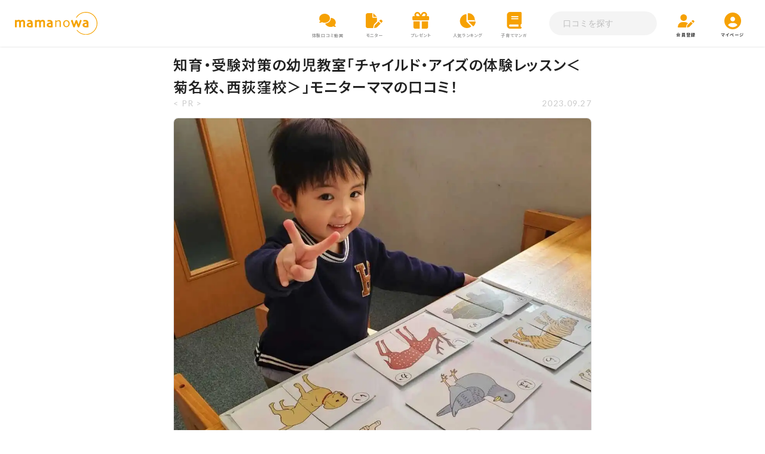

--- FILE ---
content_type: text/html; charset=UTF-8
request_url: https://www.mama-no-wa.jp/monitor-childeyes3schoolrp
body_size: 30927
content:

<!doctype html>
<html dir="ltr" lang="ja" prefix="og: https://ogp.me/ns#" class="no-js">
<head><style>img.lazy{min-height:1px}</style><link href="https://www.mama-no-wa.jp/wp/wp-content/plugins/w3-total-cache/pub/js/lazyload.min.js" as="script">
<!-- Google Tag Manager -->
<script>(function(w,d,s,l,i){w[l]=w[l]||[];w[l].push({'gtm.start':
new Date().getTime(),event:'gtm.js'});var f=d.getElementsByTagName(s)[0],
j=d.createElement(s),dl=l!='dataLayer'?'&l='+l:'';j.async=true;j.src=
'https://www.googletagmanager.com/gtm.js?id='+i+dl;f.parentNode.insertBefore(j,f);
})(window,document,'script','dataLayer','GTM-MPQFPS5');</script>
<!-- End Google Tag Manager -->
<!-- Facebook Pixel Code 20200317 -->
<script>
!function(f,b,e,v,n,t,s)
{if(f.fbq)return;n=f.fbq=function(){n.callMethod?
n.callMethod.apply(n,arguments):n.queue.push(arguments)};
if(!f._fbq)f._fbq=n;n.push=n;n.loaded=!0;n.version='2.0';
n.queue=[];t=b.createElement(e);t.async=!0;
t.src=v;s=b.getElementsByTagName(e)[0];
s.parentNode.insertBefore(t,s)}(window, document,'script',
'https://connect.facebook.net/en_US/fbevents.js');
fbq('init', '377044369748815');
fbq('track', 'PageView');
</script>
<noscript><img class="lazy" height="1" width="1" style="display:none"
src="data:image/svg+xml,%3Csvg%20xmlns='http://www.w3.org/2000/svg'%20viewBox='0%200%201%201'%3E%3C/svg%3E" data-src="https://www.facebook.com/tr?id=377044369748815&ev=PageView&noscript=1"
/></noscript>
<!-- End Facebook Pixel Code -->
<!-- GAタグ -->

<!-- Google tag (gtag.js) -->
<script async src="https://www.googletagmanager.com/gtag/js?id=G-SBWG1BG3FM"></script>
<script>
  window.dataLayer = window.dataLayer || [];
  function gtag(){dataLayer.push(arguments);}
  gtag('js', new Date());
  gtag('config', 'G-SBWG1BG3FM');
</script>

<script type="text/javascript">
    (function(c,l,a,r,i,t,y){
        c[a]=c[a]||function(){(c[a].q=c[a].q||[]).push(arguments)};
        t=l.createElement(r);t.async=1;t.src="https://www.clarity.ms/tag/"+i;
        y=l.getElementsByTagName(r)[0];y.parentNode.insertBefore(t,y);
    })(window, document, "clarity", "script", "o50vsoudld");
</script>
<meta charset="utf-8">
<meta http-equiv="X-UA-Compatible" content="IE=edge">
<title>知育・受験対策の幼児教室「チャイルド・アイズの体験レッスン＜菊名校、西荻窪校＞」モニターママの口コミ！ | ママノワ</title>
<meta name="HandheldFriendly" content="True">
<meta name="viewport" content="width=device-width, initial-scale=1.0, maximum-scale=1.0, user-scalable=no">
<meta name="format-detection" content="telephone=no">





		<!-- All in One SEO 4.9.3 - aioseo.com -->
	<meta name="robots" content="max-image-preview:large" />
	<meta name="author" content="吉澤"/>
	<link rel="canonical" href="https://www.mama-no-wa.jp/monitor-childeyes3schoolrp" />
	<meta name="generator" content="All in One SEO (AIOSEO) 4.9.3" />
		<meta property="og:locale" content="ja_JP" />
		<meta property="og:site_name" content="ママノワ" />
		<meta property="og:type" content="article" />
		<meta property="og:title" content="知育・受験対策の幼児教室「チャイルド・アイズの体験レッスン＜菊名校、西荻窪校＞」モニターママの口コミ！ | ママノワ" />
		<meta property="og:url" content="https://www.mama-no-wa.jp/monitor-childeyes3schoolrp" />
		<meta property="fb:admins" content="100016187498937" />
		<meta property="og:image" content="https://www.mama-no-wa.jp/wp/wp-content/uploads/2022/03/childeyes02-1-1080x1080.jpg" />
		<meta property="og:image:secure_url" content="https://www.mama-no-wa.jp/wp/wp-content/uploads/2022/03/childeyes02-1-1080x1080.jpg" />
		<meta property="og:image:width" content="1080" />
		<meta property="og:image:height" content="1080" />
		<meta property="article:published_time" content="2022-03-09T01:47:43+09:00" />
		<meta property="article:modified_time" content="2023-09-27T03:13:13+09:00" />
		<meta name="twitter:card" content="summary" />
		<meta name="twitter:title" content="知育・受験対策の幼児教室「チャイルド・アイズの体験レッスン＜菊名校、西荻窪校＞」モニターママの口コミ！ | ママノワ" />
		<meta name="twitter:image" content="https://www.mama-no-wa.jp/wp/wp-content/uploads/2022/03/childeyes02-1-1080x1080.jpg" />
		<script type="application/ld+json" class="aioseo-schema">
			{"@context":"https:\/\/schema.org","@graph":[{"@type":"Article","@id":"https:\/\/www.mama-no-wa.jp\/monitor-childeyes3schoolrp#article","name":"\u77e5\u80b2\u30fb\u53d7\u9a13\u5bfe\u7b56\u306e\u5e7c\u5150\u6559\u5ba4\u300c\u30c1\u30e3\u30a4\u30eb\u30c9\u30fb\u30a2\u30a4\u30ba\u306e\u4f53\u9a13\u30ec\u30c3\u30b9\u30f3\uff1c\u83ca\u540d\u6821\u3001\u897f\u837b\u7aaa\u6821\uff1e\u300d\u30e2\u30cb\u30bf\u30fc\u30de\u30de\u306e\u53e3\u30b3\u30df\uff01 | \u30de\u30de\u30ce\u30ef","headline":"\u77e5\u80b2\u30fb\u53d7\u9a13\u5bfe\u7b56\u306e\u5e7c\u5150\u6559\u5ba4\u300c\u30c1\u30e3\u30a4\u30eb\u30c9\u30fb\u30a2\u30a4\u30ba\u306e\u4f53\u9a13\u30ec\u30c3\u30b9\u30f3\uff1c\u83ca\u540d\u6821\u3001\u897f\u837b\u7aaa\u6821\uff1e\u300d\u30e2\u30cb\u30bf\u30fc\u30de\u30de\u306e\u53e3\u30b3\u30df\uff01","author":{"@id":"https:\/\/www.mama-no-wa.jp\/author\/r-yoshizawa\/#author"},"publisher":{"@id":"https:\/\/www.mama-no-wa.jp\/#organization"},"image":{"@type":"ImageObject","url":"https:\/\/www.mama-no-wa.jp\/wp\/wp-content\/uploads\/2022\/03\/childeyes02-1-1080x1080.jpg","width":1080,"height":1080},"datePublished":"2022-03-09T10:47:43+09:00","dateModified":"2023-09-27T12:13:13+09:00","inLanguage":"ja","mainEntityOfPage":{"@id":"https:\/\/www.mama-no-wa.jp\/monitor-childeyes3schoolrp#webpage"},"isPartOf":{"@id":"https:\/\/www.mama-no-wa.jp\/monitor-childeyes3schoolrp#webpage"},"articleSection":"3\u6b73, 4\u6b73, 5\u6b73, \u305d\u306e\u4ed6, \u30de\u30de\u306e\u53e3\u30b3\u30df, \u5c0f\u5b66\u751f, PR, \u30de\u30de, \u5546\u54c1\u30ec\u30d3\u30e5\u30fc, \u5b50\u80b2\u3066, \u5b66\u7fd2"},{"@type":"BreadcrumbList","@id":"https:\/\/www.mama-no-wa.jp\/monitor-childeyes3schoolrp#breadcrumblist","itemListElement":[{"@type":"ListItem","@id":"https:\/\/www.mama-no-wa.jp#listItem","position":1,"name":"\u30db\u30fc\u30e0","item":"https:\/\/www.mama-no-wa.jp","nextItem":{"@type":"ListItem","@id":"https:\/\/www.mama-no-wa.jp\/category\/genre\/#listItem","name":"\u30b8\u30e3\u30f3\u30eb"}},{"@type":"ListItem","@id":"https:\/\/www.mama-no-wa.jp\/category\/genre\/#listItem","position":2,"name":"\u30b8\u30e3\u30f3\u30eb","item":"https:\/\/www.mama-no-wa.jp\/category\/genre\/","nextItem":{"@type":"ListItem","@id":"https:\/\/www.mama-no-wa.jp\/category\/genre\/%e3%81%9d%e3%81%ae%e4%bb%96\/#listItem","name":"\u305d\u306e\u4ed6"},"previousItem":{"@type":"ListItem","@id":"https:\/\/www.mama-no-wa.jp#listItem","name":"\u30db\u30fc\u30e0"}},{"@type":"ListItem","@id":"https:\/\/www.mama-no-wa.jp\/category\/genre\/%e3%81%9d%e3%81%ae%e4%bb%96\/#listItem","position":3,"name":"\u305d\u306e\u4ed6","item":"https:\/\/www.mama-no-wa.jp\/category\/genre\/%e3%81%9d%e3%81%ae%e4%bb%96\/","nextItem":{"@type":"ListItem","@id":"https:\/\/www.mama-no-wa.jp\/monitor-childeyes3schoolrp#listItem","name":"\u77e5\u80b2\u30fb\u53d7\u9a13\u5bfe\u7b56\u306e\u5e7c\u5150\u6559\u5ba4\u300c\u30c1\u30e3\u30a4\u30eb\u30c9\u30fb\u30a2\u30a4\u30ba\u306e\u4f53\u9a13\u30ec\u30c3\u30b9\u30f3\uff1c\u83ca\u540d\u6821\u3001\u897f\u837b\u7aaa\u6821\uff1e\u300d\u30e2\u30cb\u30bf\u30fc\u30de\u30de\u306e\u53e3\u30b3\u30df\uff01"},"previousItem":{"@type":"ListItem","@id":"https:\/\/www.mama-no-wa.jp\/category\/genre\/#listItem","name":"\u30b8\u30e3\u30f3\u30eb"}},{"@type":"ListItem","@id":"https:\/\/www.mama-no-wa.jp\/monitor-childeyes3schoolrp#listItem","position":4,"name":"\u77e5\u80b2\u30fb\u53d7\u9a13\u5bfe\u7b56\u306e\u5e7c\u5150\u6559\u5ba4\u300c\u30c1\u30e3\u30a4\u30eb\u30c9\u30fb\u30a2\u30a4\u30ba\u306e\u4f53\u9a13\u30ec\u30c3\u30b9\u30f3\uff1c\u83ca\u540d\u6821\u3001\u897f\u837b\u7aaa\u6821\uff1e\u300d\u30e2\u30cb\u30bf\u30fc\u30de\u30de\u306e\u53e3\u30b3\u30df\uff01","previousItem":{"@type":"ListItem","@id":"https:\/\/www.mama-no-wa.jp\/category\/genre\/%e3%81%9d%e3%81%ae%e4%bb%96\/#listItem","name":"\u305d\u306e\u4ed6"}}]},{"@type":"Organization","@id":"https:\/\/www.mama-no-wa.jp\/#organization","name":"\u30de\u30de\u30ce\u30ef","description":"\u4f53\u9a13\u3057\u3088\u3046\u3001\u305d\u3057\u3066\u4f1d\u3048\u3088\u3046\uff01\u30de\u30de\u306e\u58f0\u304c\u30de\u30de\u306e\u8f2a\u3092\u3064\u304f\u308b","url":"https:\/\/www.mama-no-wa.jp\/"},{"@type":"Person","@id":"https:\/\/www.mama-no-wa.jp\/author\/r-yoshizawa\/#author","url":"https:\/\/www.mama-no-wa.jp\/author\/r-yoshizawa\/","name":"\u5409\u6fa4"},{"@type":"WebPage","@id":"https:\/\/www.mama-no-wa.jp\/monitor-childeyes3schoolrp#webpage","url":"https:\/\/www.mama-no-wa.jp\/monitor-childeyes3schoolrp","name":"\u77e5\u80b2\u30fb\u53d7\u9a13\u5bfe\u7b56\u306e\u5e7c\u5150\u6559\u5ba4\u300c\u30c1\u30e3\u30a4\u30eb\u30c9\u30fb\u30a2\u30a4\u30ba\u306e\u4f53\u9a13\u30ec\u30c3\u30b9\u30f3\uff1c\u83ca\u540d\u6821\u3001\u897f\u837b\u7aaa\u6821\uff1e\u300d\u30e2\u30cb\u30bf\u30fc\u30de\u30de\u306e\u53e3\u30b3\u30df\uff01 | \u30de\u30de\u30ce\u30ef","inLanguage":"ja","isPartOf":{"@id":"https:\/\/www.mama-no-wa.jp\/#website"},"breadcrumb":{"@id":"https:\/\/www.mama-no-wa.jp\/monitor-childeyes3schoolrp#breadcrumblist"},"author":{"@id":"https:\/\/www.mama-no-wa.jp\/author\/r-yoshizawa\/#author"},"creator":{"@id":"https:\/\/www.mama-no-wa.jp\/author\/r-yoshizawa\/#author"},"image":{"@type":"ImageObject","url":"https:\/\/www.mama-no-wa.jp\/wp\/wp-content\/uploads\/2022\/03\/childeyes02-1-1080x1080.jpg","@id":"https:\/\/www.mama-no-wa.jp\/monitor-childeyes3schoolrp\/#mainImage","width":1080,"height":1080},"primaryImageOfPage":{"@id":"https:\/\/www.mama-no-wa.jp\/monitor-childeyes3schoolrp#mainImage"},"datePublished":"2022-03-09T10:47:43+09:00","dateModified":"2023-09-27T12:13:13+09:00"},{"@type":"WebSite","@id":"https:\/\/www.mama-no-wa.jp\/#website","url":"https:\/\/www.mama-no-wa.jp\/","name":"\u30de\u30de\u30ce\u30ef","description":"\u4f53\u9a13\u3057\u3088\u3046\u3001\u305d\u3057\u3066\u4f1d\u3048\u3088\u3046\uff01\u30de\u30de\u306e\u58f0\u304c\u30de\u30de\u306e\u8f2a\u3092\u3064\u304f\u308b","inLanguage":"ja","publisher":{"@id":"https:\/\/www.mama-no-wa.jp\/#organization"}}]}
		</script>
		<!-- All in One SEO -->

<style type="text/css" media="all">
/*!
 *  Font Awesome 4.7.0 by @davegandy - http://fontawesome.io - @fontawesome
 *  License - http://fontawesome.io/license (Font: SIL OFL 1.1, CSS: MIT License)
 */@font-face{font-family:'FontAwesome';src:url(https://maxcdn.bootstrapcdn.com/font-awesome/4.7.0/css/../fonts/fontawesome-webfont.eot#1765249043);src:url(https://maxcdn.bootstrapcdn.com/font-awesome/4.7.0/css/../fonts/fontawesome-webfont.eot#1765249043) format('embedded-opentype'),url(https://maxcdn.bootstrapcdn.com/font-awesome/4.7.0/css/../fonts/fontawesome-webfont.woff2#1765249043) format('woff2'),url(https://maxcdn.bootstrapcdn.com/font-awesome/4.7.0/css/../fonts/fontawesome-webfont.woff#1765249043) format('woff'),url(https://maxcdn.bootstrapcdn.com/font-awesome/4.7.0/css/../fonts/fontawesome-webfont.ttf#1765249043) format('truetype'),url(https://maxcdn.bootstrapcdn.com/font-awesome/4.7.0/css/../fonts/fontawesome-webfont.svg?v=4.7.0#fontawesomeregular) format('svg');font-weight:400;font-style:normal}.fa{display:inline-block;font:normal normal normal 14px/1 FontAwesome;font-size:inherit;text-rendering:auto;-webkit-font-smoothing:antialiased;-moz-osx-font-smoothing:grayscale}.fa-lg{font-size:1.33333333em;line-height:.75em;vertical-align:-15%}.fa-2x{font-size:2em}.fa-3x{font-size:3em}.fa-4x{font-size:4em}.fa-5x{font-size:5em}.fa-fw{width:1.28571429em;text-align:center}.fa-ul{padding-left:0;margin-left:2.14285714em;list-style-type:none}.fa-ul>li{position:relative}.fa-li{position:absolute;left:-2.14285714em;width:2.14285714em;top:.14285714em;text-align:center}.fa-li.fa-lg{left:-1.85714286em}.fa-border{padding:.2em .25em .15em;border:solid .08em #eee;border-radius:.1em}.fa-pull-left{float:left}.fa-pull-right{float:right}.fa.fa-pull-left{margin-right:.3em}.fa.fa-pull-right{margin-left:.3em}.pull-right{float:right}.pull-left{float:left}.fa.pull-left{margin-right:.3em}.fa.pull-right{margin-left:.3em}.fa-spin{-webkit-animation:fa-spin 2s infinite linear;animation:fa-spin 2s infinite linear}.fa-pulse{-webkit-animation:fa-spin 1s infinite steps(8);animation:fa-spin 1s infinite steps(8)}@-webkit-keyframes fa-spin{0%{-webkit-transform:rotate(0deg);transform:rotate(0deg)}100%{-webkit-transform:rotate(359deg);transform:rotate(359deg)}}@keyframes fa-spin{0%{-webkit-transform:rotate(0deg);transform:rotate(0deg)}100%{-webkit-transform:rotate(359deg);transform:rotate(359deg)}}.fa-rotate-90{-ms-filter:"progid:DXImageTransform.Microsoft.BasicImage(rotation=1)";-webkit-transform:rotate(90deg);-ms-transform:rotate(90deg);transform:rotate(90deg)}.fa-rotate-180{-ms-filter:"progid:DXImageTransform.Microsoft.BasicImage(rotation=2)";-webkit-transform:rotate(180deg);-ms-transform:rotate(180deg);transform:rotate(180deg)}.fa-rotate-270{-ms-filter:"progid:DXImageTransform.Microsoft.BasicImage(rotation=3)";-webkit-transform:rotate(270deg);-ms-transform:rotate(270deg);transform:rotate(270deg)}.fa-flip-horizontal{-ms-filter:"progid:DXImageTransform.Microsoft.BasicImage(rotation=0, mirror=1)";-webkit-transform:scale(-1,1);-ms-transform:scale(-1,1);transform:scale(-1,1)}.fa-flip-vertical{-ms-filter:"progid:DXImageTransform.Microsoft.BasicImage(rotation=2, mirror=1)";-webkit-transform:scale(1,-1);-ms-transform:scale(1,-1);transform:scale(1,-1)}:root .fa-rotate-90,:root .fa-rotate-180,:root .fa-rotate-270,:root .fa-flip-horizontal,:root .fa-flip-vertical{filter:none}.fa-stack{position:relative;display:inline-block;width:2em;height:2em;line-height:2em;vertical-align:middle}.fa-stack-1x,.fa-stack-2x{position:absolute;left:0;width:100%;text-align:center}.fa-stack-1x{line-height:inherit}.fa-stack-2x{font-size:2em}.fa-inverse{color:#fff}.fa-glass:before{content:"\f000"}.fa-music:before{content:"\f001"}.fa-search:before{content:"\f002"}.fa-envelope-o:before{content:"\f003"}.fa-heart:before{content:"\f004"}.fa-star:before{content:"\f005"}.fa-star-o:before{content:"\f006"}.fa-user:before{content:"\f007"}.fa-film:before{content:"\f008"}.fa-th-large:before{content:"\f009"}.fa-th:before{content:"\f00a"}.fa-th-list:before{content:"\f00b"}.fa-check:before{content:"\f00c"}.fa-remove:before,.fa-close:before,.fa-times:before{content:"\f00d"}.fa-search-plus:before{content:"\f00e"}.fa-search-minus:before{content:"\f010"}.fa-power-off:before{content:"\f011"}.fa-signal:before{content:"\f012"}.fa-gear:before,.fa-cog:before{content:"\f013"}.fa-trash-o:before{content:"\f014"}.fa-home:before{content:"\f015"}.fa-file-o:before{content:"\f016"}.fa-clock-o:before{content:"\f017"}.fa-road:before{content:"\f018"}.fa-download:before{content:"\f019"}.fa-arrow-circle-o-down:before{content:"\f01a"}.fa-arrow-circle-o-up:before{content:"\f01b"}.fa-inbox:before{content:"\f01c"}.fa-play-circle-o:before{content:"\f01d"}.fa-rotate-right:before,.fa-repeat:before{content:"\f01e"}.fa-refresh:before{content:"\f021"}.fa-list-alt:before{content:"\f022"}.fa-lock:before{content:"\f023"}.fa-flag:before{content:"\f024"}.fa-headphones:before{content:"\f025"}.fa-volume-off:before{content:"\f026"}.fa-volume-down:before{content:"\f027"}.fa-volume-up:before{content:"\f028"}.fa-qrcode:before{content:"\f029"}.fa-barcode:before{content:"\f02a"}.fa-tag:before{content:"\f02b"}.fa-tags:before{content:"\f02c"}.fa-book:before{content:"\f02d"}.fa-bookmark:before{content:"\f02e"}.fa-print:before{content:"\f02f"}.fa-camera:before{content:"\f030"}.fa-font:before{content:"\f031"}.fa-bold:before{content:"\f032"}.fa-italic:before{content:"\f033"}.fa-text-height:before{content:"\f034"}.fa-text-width:before{content:"\f035"}.fa-align-left:before{content:"\f036"}.fa-align-center:before{content:"\f037"}.fa-align-right:before{content:"\f038"}.fa-align-justify:before{content:"\f039"}.fa-list:before{content:"\f03a"}.fa-dedent:before,.fa-outdent:before{content:"\f03b"}.fa-indent:before{content:"\f03c"}.fa-video-camera:before{content:"\f03d"}.fa-photo:before,.fa-image:before,.fa-picture-o:before{content:"\f03e"}.fa-pencil:before{content:"\f040"}.fa-map-marker:before{content:"\f041"}.fa-adjust:before{content:"\f042"}.fa-tint:before{content:"\f043"}.fa-edit:before,.fa-pencil-square-o:before{content:"\f044"}.fa-share-square-o:before{content:"\f045"}.fa-check-square-o:before{content:"\f046"}.fa-arrows:before{content:"\f047"}.fa-step-backward:before{content:"\f048"}.fa-fast-backward:before{content:"\f049"}.fa-backward:before{content:"\f04a"}.fa-play:before{content:"\f04b"}.fa-pause:before{content:"\f04c"}.fa-stop:before{content:"\f04d"}.fa-forward:before{content:"\f04e"}.fa-fast-forward:before{content:"\f050"}.fa-step-forward:before{content:"\f051"}.fa-eject:before{content:"\f052"}.fa-chevron-left:before{content:"\f053"}.fa-chevron-right:before{content:"\f054"}.fa-plus-circle:before{content:"\f055"}.fa-minus-circle:before{content:"\f056"}.fa-times-circle:before{content:"\f057"}.fa-check-circle:before{content:"\f058"}.fa-question-circle:before{content:"\f059"}.fa-info-circle:before{content:"\f05a"}.fa-crosshairs:before{content:"\f05b"}.fa-times-circle-o:before{content:"\f05c"}.fa-check-circle-o:before{content:"\f05d"}.fa-ban:before{content:"\f05e"}.fa-arrow-left:before{content:"\f060"}.fa-arrow-right:before{content:"\f061"}.fa-arrow-up:before{content:"\f062"}.fa-arrow-down:before{content:"\f063"}.fa-mail-forward:before,.fa-share:before{content:"\f064"}.fa-expand:before{content:"\f065"}.fa-compress:before{content:"\f066"}.fa-plus:before{content:"\f067"}.fa-minus:before{content:"\f068"}.fa-asterisk:before{content:"\f069"}.fa-exclamation-circle:before{content:"\f06a"}.fa-gift:before{content:"\f06b"}.fa-leaf:before{content:"\f06c"}.fa-fire:before{content:"\f06d"}.fa-eye:before{content:"\f06e"}.fa-eye-slash:before{content:"\f070"}.fa-warning:before,.fa-exclamation-triangle:before{content:"\f071"}.fa-plane:before{content:"\f072"}.fa-calendar:before{content:"\f073"}.fa-random:before{content:"\f074"}.fa-comment:before{content:"\f075"}.fa-magnet:before{content:"\f076"}.fa-chevron-up:before{content:"\f077"}.fa-chevron-down:before{content:"\f078"}.fa-retweet:before{content:"\f079"}.fa-shopping-cart:before{content:"\f07a"}.fa-folder:before{content:"\f07b"}.fa-folder-open:before{content:"\f07c"}.fa-arrows-v:before{content:"\f07d"}.fa-arrows-h:before{content:"\f07e"}.fa-bar-chart-o:before,.fa-bar-chart:before{content:"\f080"}.fa-twitter-square:before{content:"\f081"}.fa-facebook-square:before{content:"\f082"}.fa-camera-retro:before{content:"\f083"}.fa-key:before{content:"\f084"}.fa-gears:before,.fa-cogs:before{content:"\f085"}.fa-comments:before{content:"\f086"}.fa-thumbs-o-up:before{content:"\f087"}.fa-thumbs-o-down:before{content:"\f088"}.fa-star-half:before{content:"\f089"}.fa-heart-o:before{content:"\f08a"}.fa-sign-out:before{content:"\f08b"}.fa-linkedin-square:before{content:"\f08c"}.fa-thumb-tack:before{content:"\f08d"}.fa-external-link:before{content:"\f08e"}.fa-sign-in:before{content:"\f090"}.fa-trophy:before{content:"\f091"}.fa-github-square:before{content:"\f092"}.fa-upload:before{content:"\f093"}.fa-lemon-o:before{content:"\f094"}.fa-phone:before{content:"\f095"}.fa-square-o:before{content:"\f096"}.fa-bookmark-o:before{content:"\f097"}.fa-phone-square:before{content:"\f098"}.fa-twitter:before{content:"\f099"}.fa-facebook-f:before,.fa-facebook:before{content:"\f09a"}.fa-github:before{content:"\f09b"}.fa-unlock:before{content:"\f09c"}.fa-credit-card:before{content:"\f09d"}.fa-feed:before,.fa-rss:before{content:"\f09e"}.fa-hdd-o:before{content:"\f0a0"}.fa-bullhorn:before{content:"\f0a1"}.fa-bell:before{content:"\f0f3"}.fa-certificate:before{content:"\f0a3"}.fa-hand-o-right:before{content:"\f0a4"}.fa-hand-o-left:before{content:"\f0a5"}.fa-hand-o-up:before{content:"\f0a6"}.fa-hand-o-down:before{content:"\f0a7"}.fa-arrow-circle-left:before{content:"\f0a8"}.fa-arrow-circle-right:before{content:"\f0a9"}.fa-arrow-circle-up:before{content:"\f0aa"}.fa-arrow-circle-down:before{content:"\f0ab"}.fa-globe:before{content:"\f0ac"}.fa-wrench:before{content:"\f0ad"}.fa-tasks:before{content:"\f0ae"}.fa-filter:before{content:"\f0b0"}.fa-briefcase:before{content:"\f0b1"}.fa-arrows-alt:before{content:"\f0b2"}.fa-group:before,.fa-users:before{content:"\f0c0"}.fa-chain:before,.fa-link:before{content:"\f0c1"}.fa-cloud:before{content:"\f0c2"}.fa-flask:before{content:"\f0c3"}.fa-cut:before,.fa-scissors:before{content:"\f0c4"}.fa-copy:before,.fa-files-o:before{content:"\f0c5"}.fa-paperclip:before{content:"\f0c6"}.fa-save:before,.fa-floppy-o:before{content:"\f0c7"}.fa-square:before{content:"\f0c8"}.fa-navicon:before,.fa-reorder:before,.fa-bars:before{content:"\f0c9"}.fa-list-ul:before{content:"\f0ca"}.fa-list-ol:before{content:"\f0cb"}.fa-strikethrough:before{content:"\f0cc"}.fa-underline:before{content:"\f0cd"}.fa-table:before{content:"\f0ce"}.fa-magic:before{content:"\f0d0"}.fa-truck:before{content:"\f0d1"}.fa-pinterest:before{content:"\f0d2"}.fa-pinterest-square:before{content:"\f0d3"}.fa-google-plus-square:before{content:"\f0d4"}.fa-google-plus:before{content:"\f0d5"}.fa-money:before{content:"\f0d6"}.fa-caret-down:before{content:"\f0d7"}.fa-caret-up:before{content:"\f0d8"}.fa-caret-left:before{content:"\f0d9"}.fa-caret-right:before{content:"\f0da"}.fa-columns:before{content:"\f0db"}.fa-unsorted:before,.fa-sort:before{content:"\f0dc"}.fa-sort-down:before,.fa-sort-desc:before{content:"\f0dd"}.fa-sort-up:before,.fa-sort-asc:before{content:"\f0de"}.fa-envelope:before{content:"\f0e0"}.fa-linkedin:before{content:"\f0e1"}.fa-rotate-left:before,.fa-undo:before{content:"\f0e2"}.fa-legal:before,.fa-gavel:before{content:"\f0e3"}.fa-dashboard:before,.fa-tachometer:before{content:"\f0e4"}.fa-comment-o:before{content:"\f0e5"}.fa-comments-o:before{content:"\f0e6"}.fa-flash:before,.fa-bolt:before{content:"\f0e7"}.fa-sitemap:before{content:"\f0e8"}.fa-umbrella:before{content:"\f0e9"}.fa-paste:before,.fa-clipboard:before{content:"\f0ea"}.fa-lightbulb-o:before{content:"\f0eb"}.fa-exchange:before{content:"\f0ec"}.fa-cloud-download:before{content:"\f0ed"}.fa-cloud-upload:before{content:"\f0ee"}.fa-user-md:before{content:"\f0f0"}.fa-stethoscope:before{content:"\f0f1"}.fa-suitcase:before{content:"\f0f2"}.fa-bell-o:before{content:"\f0a2"}.fa-coffee:before{content:"\f0f4"}.fa-cutlery:before{content:"\f0f5"}.fa-file-text-o:before{content:"\f0f6"}.fa-building-o:before{content:"\f0f7"}.fa-hospital-o:before{content:"\f0f8"}.fa-ambulance:before{content:"\f0f9"}.fa-medkit:before{content:"\f0fa"}.fa-fighter-jet:before{content:"\f0fb"}.fa-beer:before{content:"\f0fc"}.fa-h-square:before{content:"\f0fd"}.fa-plus-square:before{content:"\f0fe"}.fa-angle-double-left:before{content:"\f100"}.fa-angle-double-right:before{content:"\f101"}.fa-angle-double-up:before{content:"\f102"}.fa-angle-double-down:before{content:"\f103"}.fa-angle-left:before{content:"\f104"}.fa-angle-right:before{content:"\f105"}.fa-angle-up:before{content:"\f106"}.fa-angle-down:before{content:"\f107"}.fa-desktop:before{content:"\f108"}.fa-laptop:before{content:"\f109"}.fa-tablet:before{content:"\f10a"}.fa-mobile-phone:before,.fa-mobile:before{content:"\f10b"}.fa-circle-o:before{content:"\f10c"}.fa-quote-left:before{content:"\f10d"}.fa-quote-right:before{content:"\f10e"}.fa-spinner:before{content:"\f110"}.fa-circle:before{content:"\f111"}.fa-mail-reply:before,.fa-reply:before{content:"\f112"}.fa-github-alt:before{content:"\f113"}.fa-folder-o:before{content:"\f114"}.fa-folder-open-o:before{content:"\f115"}.fa-smile-o:before{content:"\f118"}.fa-frown-o:before{content:"\f119"}.fa-meh-o:before{content:"\f11a"}.fa-gamepad:before{content:"\f11b"}.fa-keyboard-o:before{content:"\f11c"}.fa-flag-o:before{content:"\f11d"}.fa-flag-checkered:before{content:"\f11e"}.fa-terminal:before{content:"\f120"}.fa-code:before{content:"\f121"}.fa-mail-reply-all:before,.fa-reply-all:before{content:"\f122"}.fa-star-half-empty:before,.fa-star-half-full:before,.fa-star-half-o:before{content:"\f123"}.fa-location-arrow:before{content:"\f124"}.fa-crop:before{content:"\f125"}.fa-code-fork:before{content:"\f126"}.fa-unlink:before,.fa-chain-broken:before{content:"\f127"}.fa-question:before{content:"\f128"}.fa-info:before{content:"\f129"}.fa-exclamation:before{content:"\f12a"}.fa-superscript:before{content:"\f12b"}.fa-subscript:before{content:"\f12c"}.fa-eraser:before{content:"\f12d"}.fa-puzzle-piece:before{content:"\f12e"}.fa-microphone:before{content:"\f130"}.fa-microphone-slash:before{content:"\f131"}.fa-shield:before{content:"\f132"}.fa-calendar-o:before{content:"\f133"}.fa-fire-extinguisher:before{content:"\f134"}.fa-rocket:before{content:"\f135"}.fa-maxcdn:before{content:"\f136"}.fa-chevron-circle-left:before{content:"\f137"}.fa-chevron-circle-right:before{content:"\f138"}.fa-chevron-circle-up:before{content:"\f139"}.fa-chevron-circle-down:before{content:"\f13a"}.fa-html5:before{content:"\f13b"}.fa-css3:before{content:"\f13c"}.fa-anchor:before{content:"\f13d"}.fa-unlock-alt:before{content:"\f13e"}.fa-bullseye:before{content:"\f140"}.fa-ellipsis-h:before{content:"\f141"}.fa-ellipsis-v:before{content:"\f142"}.fa-rss-square:before{content:"\f143"}.fa-play-circle:before{content:"\f144"}.fa-ticket:before{content:"\f145"}.fa-minus-square:before{content:"\f146"}.fa-minus-square-o:before{content:"\f147"}.fa-level-up:before{content:"\f148"}.fa-level-down:before{content:"\f149"}.fa-check-square:before{content:"\f14a"}.fa-pencil-square:before{content:"\f14b"}.fa-external-link-square:before{content:"\f14c"}.fa-share-square:before{content:"\f14d"}.fa-compass:before{content:"\f14e"}.fa-toggle-down:before,.fa-caret-square-o-down:before{content:"\f150"}.fa-toggle-up:before,.fa-caret-square-o-up:before{content:"\f151"}.fa-toggle-right:before,.fa-caret-square-o-right:before{content:"\f152"}.fa-euro:before,.fa-eur:before{content:"\f153"}.fa-gbp:before{content:"\f154"}.fa-dollar:before,.fa-usd:before{content:"\f155"}.fa-rupee:before,.fa-inr:before{content:"\f156"}.fa-cny:before,.fa-rmb:before,.fa-yen:before,.fa-jpy:before{content:"\f157"}.fa-ruble:before,.fa-rouble:before,.fa-rub:before{content:"\f158"}.fa-won:before,.fa-krw:before{content:"\f159"}.fa-bitcoin:before,.fa-btc:before{content:"\f15a"}.fa-file:before{content:"\f15b"}.fa-file-text:before{content:"\f15c"}.fa-sort-alpha-asc:before{content:"\f15d"}.fa-sort-alpha-desc:before{content:"\f15e"}.fa-sort-amount-asc:before{content:"\f160"}.fa-sort-amount-desc:before{content:"\f161"}.fa-sort-numeric-asc:before{content:"\f162"}.fa-sort-numeric-desc:before{content:"\f163"}.fa-thumbs-up:before{content:"\f164"}.fa-thumbs-down:before{content:"\f165"}.fa-youtube-square:before{content:"\f166"}.fa-youtube:before{content:"\f167"}.fa-xing:before{content:"\f168"}.fa-xing-square:before{content:"\f169"}.fa-youtube-play:before{content:"\f16a"}.fa-dropbox:before{content:"\f16b"}.fa-stack-overflow:before{content:"\f16c"}.fa-instagram:before{content:"\f16d"}.fa-flickr:before{content:"\f16e"}.fa-adn:before{content:"\f170"}.fa-bitbucket:before{content:"\f171"}.fa-bitbucket-square:before{content:"\f172"}.fa-tumblr:before{content:"\f173"}.fa-tumblr-square:before{content:"\f174"}.fa-long-arrow-down:before{content:"\f175"}.fa-long-arrow-up:before{content:"\f176"}.fa-long-arrow-left:before{content:"\f177"}.fa-long-arrow-right:before{content:"\f178"}.fa-apple:before{content:"\f179"}.fa-windows:before{content:"\f17a"}.fa-android:before{content:"\f17b"}.fa-linux:before{content:"\f17c"}.fa-dribbble:before{content:"\f17d"}.fa-skype:before{content:"\f17e"}.fa-foursquare:before{content:"\f180"}.fa-trello:before{content:"\f181"}.fa-female:before{content:"\f182"}.fa-male:before{content:"\f183"}.fa-gittip:before,.fa-gratipay:before{content:"\f184"}.fa-sun-o:before{content:"\f185"}.fa-moon-o:before{content:"\f186"}.fa-archive:before{content:"\f187"}.fa-bug:before{content:"\f188"}.fa-vk:before{content:"\f189"}.fa-weibo:before{content:"\f18a"}.fa-renren:before{content:"\f18b"}.fa-pagelines:before{content:"\f18c"}.fa-stack-exchange:before{content:"\f18d"}.fa-arrow-circle-o-right:before{content:"\f18e"}.fa-arrow-circle-o-left:before{content:"\f190"}.fa-toggle-left:before,.fa-caret-square-o-left:before{content:"\f191"}.fa-dot-circle-o:before{content:"\f192"}.fa-wheelchair:before{content:"\f193"}.fa-vimeo-square:before{content:"\f194"}.fa-turkish-lira:before,.fa-try:before{content:"\f195"}.fa-plus-square-o:before{content:"\f196"}.fa-space-shuttle:before{content:"\f197"}.fa-slack:before{content:"\f198"}.fa-envelope-square:before{content:"\f199"}.fa-wordpress:before{content:"\f19a"}.fa-openid:before{content:"\f19b"}.fa-institution:before,.fa-bank:before,.fa-university:before{content:"\f19c"}.fa-mortar-board:before,.fa-graduation-cap:before{content:"\f19d"}.fa-yahoo:before{content:"\f19e"}.fa-google:before{content:"\f1a0"}.fa-reddit:before{content:"\f1a1"}.fa-reddit-square:before{content:"\f1a2"}.fa-stumbleupon-circle:before{content:"\f1a3"}.fa-stumbleupon:before{content:"\f1a4"}.fa-delicious:before{content:"\f1a5"}.fa-digg:before{content:"\f1a6"}.fa-pied-piper-pp:before{content:"\f1a7"}.fa-pied-piper-alt:before{content:"\f1a8"}.fa-drupal:before{content:"\f1a9"}.fa-joomla:before{content:"\f1aa"}.fa-language:before{content:"\f1ab"}.fa-fax:before{content:"\f1ac"}.fa-building:before{content:"\f1ad"}.fa-child:before{content:"\f1ae"}.fa-paw:before{content:"\f1b0"}.fa-spoon:before{content:"\f1b1"}.fa-cube:before{content:"\f1b2"}.fa-cubes:before{content:"\f1b3"}.fa-behance:before{content:"\f1b4"}.fa-behance-square:before{content:"\f1b5"}.fa-steam:before{content:"\f1b6"}.fa-steam-square:before{content:"\f1b7"}.fa-recycle:before{content:"\f1b8"}.fa-automobile:before,.fa-car:before{content:"\f1b9"}.fa-cab:before,.fa-taxi:before{content:"\f1ba"}.fa-tree:before{content:"\f1bb"}.fa-spotify:before{content:"\f1bc"}.fa-deviantart:before{content:"\f1bd"}.fa-soundcloud:before{content:"\f1be"}.fa-database:before{content:"\f1c0"}.fa-file-pdf-o:before{content:"\f1c1"}.fa-file-word-o:before{content:"\f1c2"}.fa-file-excel-o:before{content:"\f1c3"}.fa-file-powerpoint-o:before{content:"\f1c4"}.fa-file-photo-o:before,.fa-file-picture-o:before,.fa-file-image-o:before{content:"\f1c5"}.fa-file-zip-o:before,.fa-file-archive-o:before{content:"\f1c6"}.fa-file-sound-o:before,.fa-file-audio-o:before{content:"\f1c7"}.fa-file-movie-o:before,.fa-file-video-o:before{content:"\f1c8"}.fa-file-code-o:before{content:"\f1c9"}.fa-vine:before{content:"\f1ca"}.fa-codepen:before{content:"\f1cb"}.fa-jsfiddle:before{content:"\f1cc"}.fa-life-bouy:before,.fa-life-buoy:before,.fa-life-saver:before,.fa-support:before,.fa-life-ring:before{content:"\f1cd"}.fa-circle-o-notch:before{content:"\f1ce"}.fa-ra:before,.fa-resistance:before,.fa-rebel:before{content:"\f1d0"}.fa-ge:before,.fa-empire:before{content:"\f1d1"}.fa-git-square:before{content:"\f1d2"}.fa-git:before{content:"\f1d3"}.fa-y-combinator-square:before,.fa-yc-square:before,.fa-hacker-news:before{content:"\f1d4"}.fa-tencent-weibo:before{content:"\f1d5"}.fa-qq:before{content:"\f1d6"}.fa-wechat:before,.fa-weixin:before{content:"\f1d7"}.fa-send:before,.fa-paper-plane:before{content:"\f1d8"}.fa-send-o:before,.fa-paper-plane-o:before{content:"\f1d9"}.fa-history:before{content:"\f1da"}.fa-circle-thin:before{content:"\f1db"}.fa-header:before{content:"\f1dc"}.fa-paragraph:before{content:"\f1dd"}.fa-sliders:before{content:"\f1de"}.fa-share-alt:before{content:"\f1e0"}.fa-share-alt-square:before{content:"\f1e1"}.fa-bomb:before{content:"\f1e2"}.fa-soccer-ball-o:before,.fa-futbol-o:before{content:"\f1e3"}.fa-tty:before{content:"\f1e4"}.fa-binoculars:before{content:"\f1e5"}.fa-plug:before{content:"\f1e6"}.fa-slideshare:before{content:"\f1e7"}.fa-twitch:before{content:"\f1e8"}.fa-yelp:before{content:"\f1e9"}.fa-newspaper-o:before{content:"\f1ea"}.fa-wifi:before{content:"\f1eb"}.fa-calculator:before{content:"\f1ec"}.fa-paypal:before{content:"\f1ed"}.fa-google-wallet:before{content:"\f1ee"}.fa-cc-visa:before{content:"\f1f0"}.fa-cc-mastercard:before{content:"\f1f1"}.fa-cc-discover:before{content:"\f1f2"}.fa-cc-amex:before{content:"\f1f3"}.fa-cc-paypal:before{content:"\f1f4"}.fa-cc-stripe:before{content:"\f1f5"}.fa-bell-slash:before{content:"\f1f6"}.fa-bell-slash-o:before{content:"\f1f7"}.fa-trash:before{content:"\f1f8"}.fa-copyright:before{content:"\f1f9"}.fa-at:before{content:"\f1fa"}.fa-eyedropper:before{content:"\f1fb"}.fa-paint-brush:before{content:"\f1fc"}.fa-birthday-cake:before{content:"\f1fd"}.fa-area-chart:before{content:"\f1fe"}.fa-pie-chart:before{content:"\f200"}.fa-line-chart:before{content:"\f201"}.fa-lastfm:before{content:"\f202"}.fa-lastfm-square:before{content:"\f203"}.fa-toggle-off:before{content:"\f204"}.fa-toggle-on:before{content:"\f205"}.fa-bicycle:before{content:"\f206"}.fa-bus:before{content:"\f207"}.fa-ioxhost:before{content:"\f208"}.fa-angellist:before{content:"\f209"}.fa-cc:before{content:"\f20a"}.fa-shekel:before,.fa-sheqel:before,.fa-ils:before{content:"\f20b"}.fa-meanpath:before{content:"\f20c"}.fa-buysellads:before{content:"\f20d"}.fa-connectdevelop:before{content:"\f20e"}.fa-dashcube:before{content:"\f210"}.fa-forumbee:before{content:"\f211"}.fa-leanpub:before{content:"\f212"}.fa-sellsy:before{content:"\f213"}.fa-shirtsinbulk:before{content:"\f214"}.fa-simplybuilt:before{content:"\f215"}.fa-skyatlas:before{content:"\f216"}.fa-cart-plus:before{content:"\f217"}.fa-cart-arrow-down:before{content:"\f218"}.fa-diamond:before{content:"\f219"}.fa-ship:before{content:"\f21a"}.fa-user-secret:before{content:"\f21b"}.fa-motorcycle:before{content:"\f21c"}.fa-street-view:before{content:"\f21d"}.fa-heartbeat:before{content:"\f21e"}.fa-venus:before{content:"\f221"}.fa-mars:before{content:"\f222"}.fa-mercury:before{content:"\f223"}.fa-intersex:before,.fa-transgender:before{content:"\f224"}.fa-transgender-alt:before{content:"\f225"}.fa-venus-double:before{content:"\f226"}.fa-mars-double:before{content:"\f227"}.fa-venus-mars:before{content:"\f228"}.fa-mars-stroke:before{content:"\f229"}.fa-mars-stroke-v:before{content:"\f22a"}.fa-mars-stroke-h:before{content:"\f22b"}.fa-neuter:before{content:"\f22c"}.fa-genderless:before{content:"\f22d"}.fa-facebook-official:before{content:"\f230"}.fa-pinterest-p:before{content:"\f231"}.fa-whatsapp:before{content:"\f232"}.fa-server:before{content:"\f233"}.fa-user-plus:before{content:"\f234"}.fa-user-times:before{content:"\f235"}.fa-hotel:before,.fa-bed:before{content:"\f236"}.fa-viacoin:before{content:"\f237"}.fa-train:before{content:"\f238"}.fa-subway:before{content:"\f239"}.fa-medium:before{content:"\f23a"}.fa-yc:before,.fa-y-combinator:before{content:"\f23b"}.fa-optin-monster:before{content:"\f23c"}.fa-opencart:before{content:"\f23d"}.fa-expeditedssl:before{content:"\f23e"}.fa-battery-4:before,.fa-battery:before,.fa-battery-full:before{content:"\f240"}.fa-battery-3:before,.fa-battery-three-quarters:before{content:"\f241"}.fa-battery-2:before,.fa-battery-half:before{content:"\f242"}.fa-battery-1:before,.fa-battery-quarter:before{content:"\f243"}.fa-battery-0:before,.fa-battery-empty:before{content:"\f244"}.fa-mouse-pointer:before{content:"\f245"}.fa-i-cursor:before{content:"\f246"}.fa-object-group:before{content:"\f247"}.fa-object-ungroup:before{content:"\f248"}.fa-sticky-note:before{content:"\f249"}.fa-sticky-note-o:before{content:"\f24a"}.fa-cc-jcb:before{content:"\f24b"}.fa-cc-diners-club:before{content:"\f24c"}.fa-clone:before{content:"\f24d"}.fa-balance-scale:before{content:"\f24e"}.fa-hourglass-o:before{content:"\f250"}.fa-hourglass-1:before,.fa-hourglass-start:before{content:"\f251"}.fa-hourglass-2:before,.fa-hourglass-half:before{content:"\f252"}.fa-hourglass-3:before,.fa-hourglass-end:before{content:"\f253"}.fa-hourglass:before{content:"\f254"}.fa-hand-grab-o:before,.fa-hand-rock-o:before{content:"\f255"}.fa-hand-stop-o:before,.fa-hand-paper-o:before{content:"\f256"}.fa-hand-scissors-o:before{content:"\f257"}.fa-hand-lizard-o:before{content:"\f258"}.fa-hand-spock-o:before{content:"\f259"}.fa-hand-pointer-o:before{content:"\f25a"}.fa-hand-peace-o:before{content:"\f25b"}.fa-trademark:before{content:"\f25c"}.fa-registered:before{content:"\f25d"}.fa-creative-commons:before{content:"\f25e"}.fa-gg:before{content:"\f260"}.fa-gg-circle:before{content:"\f261"}.fa-tripadvisor:before{content:"\f262"}.fa-odnoklassniki:before{content:"\f263"}.fa-odnoklassniki-square:before{content:"\f264"}.fa-get-pocket:before{content:"\f265"}.fa-wikipedia-w:before{content:"\f266"}.fa-safari:before{content:"\f267"}.fa-chrome:before{content:"\f268"}.fa-firefox:before{content:"\f269"}.fa-opera:before{content:"\f26a"}.fa-internet-explorer:before{content:"\f26b"}.fa-tv:before,.fa-television:before{content:"\f26c"}.fa-contao:before{content:"\f26d"}.fa-500px:before{content:"\f26e"}.fa-amazon:before{content:"\f270"}.fa-calendar-plus-o:before{content:"\f271"}.fa-calendar-minus-o:before{content:"\f272"}.fa-calendar-times-o:before{content:"\f273"}.fa-calendar-check-o:before{content:"\f274"}.fa-industry:before{content:"\f275"}.fa-map-pin:before{content:"\f276"}.fa-map-signs:before{content:"\f277"}.fa-map-o:before{content:"\f278"}.fa-map:before{content:"\f279"}.fa-commenting:before{content:"\f27a"}.fa-commenting-o:before{content:"\f27b"}.fa-houzz:before{content:"\f27c"}.fa-vimeo:before{content:"\f27d"}.fa-black-tie:before{content:"\f27e"}.fa-fonticons:before{content:"\f280"}.fa-reddit-alien:before{content:"\f281"}.fa-edge:before{content:"\f282"}.fa-credit-card-alt:before{content:"\f283"}.fa-codiepie:before{content:"\f284"}.fa-modx:before{content:"\f285"}.fa-fort-awesome:before{content:"\f286"}.fa-usb:before{content:"\f287"}.fa-product-hunt:before{content:"\f288"}.fa-mixcloud:before{content:"\f289"}.fa-scribd:before{content:"\f28a"}.fa-pause-circle:before{content:"\f28b"}.fa-pause-circle-o:before{content:"\f28c"}.fa-stop-circle:before{content:"\f28d"}.fa-stop-circle-o:before{content:"\f28e"}.fa-shopping-bag:before{content:"\f290"}.fa-shopping-basket:before{content:"\f291"}.fa-hashtag:before{content:"\f292"}.fa-bluetooth:before{content:"\f293"}.fa-bluetooth-b:before{content:"\f294"}.fa-percent:before{content:"\f295"}.fa-gitlab:before{content:"\f296"}.fa-wpbeginner:before{content:"\f297"}.fa-wpforms:before{content:"\f298"}.fa-envira:before{content:"\f299"}.fa-universal-access:before{content:"\f29a"}.fa-wheelchair-alt:before{content:"\f29b"}.fa-question-circle-o:before{content:"\f29c"}.fa-blind:before{content:"\f29d"}.fa-audio-description:before{content:"\f29e"}.fa-volume-control-phone:before{content:"\f2a0"}.fa-braille:before{content:"\f2a1"}.fa-assistive-listening-systems:before{content:"\f2a2"}.fa-asl-interpreting:before,.fa-american-sign-language-interpreting:before{content:"\f2a3"}.fa-deafness:before,.fa-hard-of-hearing:before,.fa-deaf:before{content:"\f2a4"}.fa-glide:before{content:"\f2a5"}.fa-glide-g:before{content:"\f2a6"}.fa-signing:before,.fa-sign-language:before{content:"\f2a7"}.fa-low-vision:before{content:"\f2a8"}.fa-viadeo:before{content:"\f2a9"}.fa-viadeo-square:before{content:"\f2aa"}.fa-snapchat:before{content:"\f2ab"}.fa-snapchat-ghost:before{content:"\f2ac"}.fa-snapchat-square:before{content:"\f2ad"}.fa-pied-piper:before{content:"\f2ae"}.fa-first-order:before{content:"\f2b0"}.fa-yoast:before{content:"\f2b1"}.fa-themeisle:before{content:"\f2b2"}.fa-google-plus-circle:before,.fa-google-plus-official:before{content:"\f2b3"}.fa-fa:before,.fa-font-awesome:before{content:"\f2b4"}.fa-handshake-o:before{content:"\f2b5"}.fa-envelope-open:before{content:"\f2b6"}.fa-envelope-open-o:before{content:"\f2b7"}.fa-linode:before{content:"\f2b8"}.fa-address-book:before{content:"\f2b9"}.fa-address-book-o:before{content:"\f2ba"}.fa-vcard:before,.fa-address-card:before{content:"\f2bb"}.fa-vcard-o:before,.fa-address-card-o:before{content:"\f2bc"}.fa-user-circle:before{content:"\f2bd"}.fa-user-circle-o:before{content:"\f2be"}.fa-user-o:before{content:"\f2c0"}.fa-id-badge:before{content:"\f2c1"}.fa-drivers-license:before,.fa-id-card:before{content:"\f2c2"}.fa-drivers-license-o:before,.fa-id-card-o:before{content:"\f2c3"}.fa-quora:before{content:"\f2c4"}.fa-free-code-camp:before{content:"\f2c5"}.fa-telegram:before{content:"\f2c6"}.fa-thermometer-4:before,.fa-thermometer:before,.fa-thermometer-full:before{content:"\f2c7"}.fa-thermometer-3:before,.fa-thermometer-three-quarters:before{content:"\f2c8"}.fa-thermometer-2:before,.fa-thermometer-half:before{content:"\f2c9"}.fa-thermometer-1:before,.fa-thermometer-quarter:before{content:"\f2ca"}.fa-thermometer-0:before,.fa-thermometer-empty:before{content:"\f2cb"}.fa-shower:before{content:"\f2cc"}.fa-bathtub:before,.fa-s15:before,.fa-bath:before{content:"\f2cd"}.fa-podcast:before{content:"\f2ce"}.fa-window-maximize:before{content:"\f2d0"}.fa-window-minimize:before{content:"\f2d1"}.fa-window-restore:before{content:"\f2d2"}.fa-times-rectangle:before,.fa-window-close:before{content:"\f2d3"}.fa-times-rectangle-o:before,.fa-window-close-o:before{content:"\f2d4"}.fa-bandcamp:before{content:"\f2d5"}.fa-grav:before{content:"\f2d6"}.fa-etsy:before{content:"\f2d7"}.fa-imdb:before{content:"\f2d8"}.fa-ravelry:before{content:"\f2d9"}.fa-eercast:before{content:"\f2da"}.fa-microchip:before{content:"\f2db"}.fa-snowflake-o:before{content:"\f2dc"}.fa-superpowers:before{content:"\f2dd"}.fa-wpexplorer:before{content:"\f2de"}.fa-meetup:before{content:"\f2e0"}.sr-only{position:absolute;width:1px;height:1px;padding:0;margin:-1px;overflow:hidden;clip:rect(0,0,0,0);border:0}.sr-only-focusable:active,.sr-only-focusable:focus{position:static;width:auto;height:auto;margin:0;overflow:visible;clip:auto}
</style>
<style id='wp-img-auto-sizes-contain-inline-css' type='text/css'>
img:is([sizes=auto i],[sizes^="auto," i]){contain-intrinsic-size:3000px 1500px}
/*# sourceURL=wp-img-auto-sizes-contain-inline-css */
</style>
<style id='classic-theme-styles-inline-css' type='text/css'>
/*! This file is auto-generated */
.wp-block-button__link{color:#fff;background-color:#32373c;border-radius:9999px;box-shadow:none;text-decoration:none;padding:calc(.667em + 2px) calc(1.333em + 2px);font-size:1.125em}.wp-block-file__button{background:#32373c;color:#fff;text-decoration:none}
/*# sourceURL=/wp-includes/css/classic-themes.min.css */
</style>
<style class="optimize_css_2" type="text/css" media="all">.slick-slider{position:relative;display:block;-moz-box-sizing:border-box;box-sizing:border-box;-webkit-user-select:none;-moz-user-select:none;-ms-user-select:none;user-select:none;-webkit-touch-callout:none;-khtml-user-select:none;-ms-touch-action:pan-y;touch-action:pan-y;-webkit-tap-highlight-color:#fff0}.slick-list{position:relative;display:block;overflow:hidden;margin:0;padding:0}.slick-list:focus{outline:none}.slick-list.dragging{cursor:pointer;cursor:hand}.slick-slider .slick-track,.slick-slider .slick-list{-webkit-transform:translate3d(0,0,0);-moz-transform:translate3d(0,0,0);-ms-transform:translate3d(0,0,0);-o-transform:translate3d(0,0,0);transform:translate3d(0,0,0)}.slick-track{position:relative;top:0;left:0;display:block}.slick-track:before,.slick-track:after{display:table;content:''}.slick-track:after{clear:both}.slick-loading .slick-track{visibility:hidden}.slick-slide{display:none;float:left;height:100%;min-height:1px}[dir='rtl'] .slick-slide{float:right}.slick-slide img{display:block}.slick-slide.slick-loading img{display:none}.slick-slide.dragging img{pointer-events:none}.slick-initialized .slick-slide{display:block}.slick-loading .slick-slide{visibility:hidden}.slick-vertical .slick-slide{display:block;height:auto;border:1px solid #fff0}.slick-arrow.slick-hidden{display:none}@charset 'UTF-8';.slick-loading .slick-list{background:url(https://www.mama-no-wa.jp/wp/wp-content/themes/mamanowa/library/css/../images/ajax-loader.gif) center center no-repeat}.slick-prev,.slick-next{font-size:0;line-height:0;position:absolute;top:50%;display:block;width:40px;height:40px;padding:0;margin-top:-10px\9;-webkit-transform:translate(0,-50%);-ms-transform:translate(0,-50%);transform:translate(0,-50%);cursor:pointer;color:#fff0;border:none;outline:none;background:#fff0}.slick-prev:hover,.slick-prev:focus,.slick-next:hover,.slick-next:focus{color:#fff0;outline:none;background:#fff0}.slick-prev:hover:before,.slick-prev:focus:before,.slick-next:hover:before,.slick-next:focus:before{opacity:1}.slick-prev.slick-disabled:before,.slick-next.slick-disabled:before{opacity:.25}.slick-prev:before,.slick-next:before{font-family:'fontawesome';font-size:40px;line-height:1;opacity:.75;color:#272724;-webkit-font-smoothing:antialiased;-moz-osx-font-smoothing:grayscale}.slick-prev{left:-45px}[dir='rtl'] .slick-prev{right:-45px;left:auto}.slick-prev:before{content:'\f104'}[dir='rtl'] .slick-prev:before{content:'\f104'}.slick-next{right:-45px}[dir='rtl'] .slick-next{right:auto;left:-45px}.slick-next:before{content:'\f105'}[dir='rtl'] .slick-next:before{content:'\f105'}.slick-slider{margin-top:0;margin-bottom:30px}.slick-dots{position:absolute;bottom:-1.6em;display:block;width:100%;padding:0;margin:0;list-style:none;text-align:center}.slick-dots li{position:relative;display:inline-block;width:20px;height:20px;margin:0 1px;padding:0;cursor:pointer}.slick-dots li button{font-size:0;line-height:0;display:block;width:20px;height:20px;padding:5px;cursor:pointer;color:#fff0;border:0;outline:none;background:#fff0}.slick-dots li button:hover,.slick-dots li button:focus{outline:none}.slick-dots li button:hover:before,.slick-dots li button:focus:before{opacity:1}.slick-dots li button:before{font-size:6px;line-height:20px;position:absolute;top:0;left:0;width:20px;height:10px;content:"●";text-align:center;opacity:.25;color:#000;-webkit-font-smoothing:antialiased;-moz-osx-font-smoothing:grayscale}.slick-dots li.slick-active button:before{opacity:.75;color:#000}.carouselwrap{font-size:.75em}.carouselwrap a{display:block;text-decoration:none;color:#444;padding:.5em .5em 0}.carouselwrap .eyecatch{position:relative;max-height:135px;overflow:hidden}.carouselwrap .eyecatch img{width:100%}.carouselwrap .cat-name{position:absolute;top:0;right:0;font-size:.8em;background:#fcee21;color:#444}.carouselwrap .entry-title{font-size:1em}@media only screen and (max-width:480px){.carouselwrap{width:100%}.carouselwrap .slider li{max-height:230px}.carouselwrap .slider a{padding:0;position:relative}.carouselwrap .slider a:after{content:'';display:block;width:100%;height:5.8em;background:linear-gradient(#fff0 0,rgb(0 0 0) 40%,rgb(0 0 0) 100%);position:absolute;bottom:0;opacity:.5;z-index:1}.carouselwrap .slider .eyecatch{max-height:180px}.carouselwrap .slider a .entry-title{position:absolute;bottom:.1em;padding:.4em .9em .6em;font-size:1.05em;color:#fff;z-index:2}.slick-dots li button,.slick-dots li button:before{width:15px}}</style>
<style class="optimize_css_2" type="text/css" media="all">.related_article{margin:1.8em 0;text-align:left}.related_article .inbox{padding-left:25%}.related_article.noimg .inbox{padding-left:0}.related_article p.ttl{margin:0 0 .1em;font-size:1em;font-weight:700}.related_article .ttl:before{content:'関連記事';font-size:.7em;font-weight:700;color:#fff;background:#111;width:5em;display:inline-block;padding:.2em;position:relative;top:-2px;text-align:center;margin-right:.5em;-webkit-border-radius:2px;-moz-border-radius:2px;border-radius:2px}.related_article.labelnone .ttl:before{content:none}.related_article .date{font-size:.8em}.related_article .thum{width:22%;float:left}.related_article .thum img{width:100%;margin-bottom:0}.related_article a{color:#333;background:#FFF;border:1px solid #eee;box-shadow:1px 1px 0 #efefef;text-decoration:none;display:block;overflow:hidden;padding:.9em}.related_article a:hover{color:#666;background:lightyellow}.supplement{background:lightyellow;background:rgb(255 255 0 / .2);font-size:.94em;padding:3% 4%;margin:1.5em 0 2em;-webkit-border-radius:4px;-moz-border-radius:4px;border-radius:4px;border:1px solid #999;border-color:rgb(165 165 165 / .2)}.supplement p,.c_box p{margin-bottom:.8em}.supplement p:last-child,.c_box p:last-child{margin-bottom:0}.supplement.warning{background:pink;background:rgb(255 0 45 / .18);color:#333}.supplement:before{font-family:"fontawesome";content:'\f0e6';display:inline-block;margin-right:.3em;font-size:1.2em}.supplement.warning:before{content:'\f071'}.supplement.boader::before,.supplement.border::before{content:none}.supplement.noicon:before{content:none}.supplement.boader,.supplement.border{background:none}.c_box{padding:1em 4%;margin:2em 0 2em;border:2px solid #ddd;border-radius:.2em}.c_box.intitle{padding-top:0;padding-bottom:1.4em}.c_box.intitle .box_title span{position:relative;top:-.85em;padding:.1em .5em;background:#6d6d6d;color:#fff;font-weight:700;border-radius:.2em;display:inline-block;vertical-align:bottom}.c_box.blue_box{background:#d4f3ff;border-color:#82c8e2;color:#465d65}.c_box.blue_box .box_title span{background:#82c8e2}.c_box.red_box{background:#ffafaf;border-color:#e77373;color:#654646}.c_box.red_box .box_title span{background:#e77373}.c_box.yellow_box{background:#fff8d4;border-color:#ded647;color:#636546}.c_box.yellow_box .box_title span{background:#ded647}.c_box.green_box{background:#d8f7c3;border-color:#79e37c;color:#42613a}.c_box.green_box .box_title span{background:#79e37c}.c_box.pink_box{background:#fee;border-color:#f7b2b2;color:#775454}.c_box.pink_box .box_title span{background:#f7b2b2}.c_box.glay_box{background:#ececec;border-color:#9c9c9c;color:#555}.c_box.glay_box .box_title span{background:#9c9c9c}.c_box.black_box{background:#313131;border-color:#757575;color:#fff}.c_box.black_box .box_title span{background:#757575}.c_box.simple_box{background:none}.c_box.simple_box .box_title span{background:#fff;color:#999}.c_box.simple_box.blue_box .box_title span{color:#82c8e2}.c_box.simple_box.red_box .box_title span{color:#e77373}.c_box.simple_box.yellow_box .box_title span{color:#ded647}.c_box.simple_box.green_box .box_title span{color:#79e37c}.c_box.simple_box.pink_box .box_title span{color:#f7b2b2}.c_box.simple_box.gray_box .box_title span{color:#9c9c9c}.c_box.simple_box.black_box,.c_box.simple_box.black_box .box_title span{color:initial}.cta-inner{background:#0E0E0E;color:#ddd;border-top:5px solid rgb(146 146 146 / .3);padding:1.5em}.cta-inner .cta_copy{text-align:center;color:#fff;margin-bottom:1em}.cta-inner .btn-wrap a{box-shadow:none;margin-top:1em}.btn-wrap.big a{font-size:1.1em;padding:1.1em 2em;width:420px;max-width:90%}.btn-wrap.lightning a{background:#C81C1C;border-color:#C81C1C;color:#fff;box-shadow:0 3px 5px rgb(0 0 0 / .15)}.btn-wrap.lightning a:hover{background:#EC7373;color:#fff}.btn-wrap.bg{background:#efefef;background:rgb(0 0 0 / .1);padding:1.5em 1em;margin:2.5em 0}.btn-wrap.bg-yellow{background:lightyellow;background:rgb(255 255 0 / .2);padding:1.5em 1em;margin:2.5em 0}.btn-wrap.maru,.btn-wrap.maru a{border-radius:.4em}.btn-wrap.rich_yellow a{font-weight:700;position:relative;background-color:#f7cf2e;color:#ffffff!important;border-radius:.2em;box-shadow:0 4px 0 #ecb254;border:none;text-shadow:0 1px 1px rgb(0 0 0 / .09)}.btn-wrap.rich_yellow a:hover{background:#ecb254;color:#ffffff!important;box-shadow:0 1px 0 #ecb254}.btn-wrap.rich_pink a{font-weight:700;position:relative;background-color:#ee5656;color:#ffffff!important;border-radius:.2em;box-shadow:0 4px 0 #d34e4e;border:none;text-shadow:0 1px 1px rgb(0 0 0 / .09)}.btn-wrap.rich_pink a:hover{background:#d34e4e;color:#ffffff!important;box-shadow:0 1px 0 #d34e4e}.btn-wrap.rich_orange a{font-weight:700;position:relative;background-color:#ef9b2f;color:#ffffff!important;border-radius:.2em;box-shadow:0 4px 0 #cc8c23;border:none;text-shadow:0 1px 1px rgb(0 0 0 / .09)}.btn-wrap.rich_orange a:hover{background:#cc8c23;color:#ffffff!important;box-shadow:0 1px 0 #cc8c23}.btn-wrap.rich_green a{font-weight:700;position:relative;background-color:#39cd75;color:#ffffff!important;border-radius:.2em;box-shadow:0 4px 0 #1eae59;border:none;text-shadow:0 1px 1px rgb(0 0 0 / .09)}.btn-wrap.rich_green a:hover{background:#1eae59;color:#ffffff!important;box-shadow:0 1px 0 #1eae59}.btn-wrap.rich_blue a{font-weight:700;position:relative;background-color:#19b4ce;color:#ffffff!important;border-radius:.2em;box-shadow:0 4px 0 #07889d;border:none;text-shadow:0 1px 1px rgb(0 0 0 / .09)}.btn-wrap.rich_blue a:hover{background:#07889d;color:#ffffff!important;box-shadow:0 1px 0 #07889d}.anim a{animation:jiggle 3s ease-in infinite}@keyframes jiggle{48%,62%{transform:scale(1,1)}50%{transform:scale(1.1,.9)}56%{transform:scale(.9,1.1) translate(0,-5px)}59%{transform:scale(1,1) translate(0,-3px)}}.voice{margin:1em 0 1.3em;font-size:.95em}.voice .voicecomment{border:3px solid #eee;background-color:#fff;color:#444;padding:2.5%;position:relative;width:85%;border-radius:5px}.voice.l .voicecomment{float:right}.voice.r .voicecomment{float:left}.voice.l .voicecomment:before{content:'';position:absolute;border-right:8px solid #eee;border-bottom:8px solid #fff0;border-top:8px solid #fff0;top:10px;left:-11px}.voice.l .voicecomment:after{content:'';position:absolute;border-right:10px solid #fff;border-bottom:8px solid #fff0;border-top:8px solid #fff0;top:10px;left:-7px}.voice.r .voicecomment:before{content:'';position:absolute;border-left:8px solid #eee;border-bottom:8px solid #fff0;border-top:8px solid #fff0;top:10px;right:-11px}.voice.r .voicecomment:after{content:'';position:absolute;border-left:10px solid #fff;border-bottom:8px solid #fff0;border-top:8px solid #fff0;top:10px;right:-7px}.voice .voicecomment h2,.voice .voicecomment h3,.voice .voicecomment h4,.voice .voicecomment h5{margin:10px 0!important;padding:0}.voice .voicecomment p{margin-bottom:1em}.voice .voicecomment p:last-child{margin-bottom:0}.voice .icon{width:12%;text-align:center}.voice.l .icon{float:left}.voice.r .icon{float:right}.voice .icon img{border-radius:50%;margin:0;border:4px solid #f5f5f5}.voice.icon_red .icon img{border-color:#FF4E4E}.voice.icon_blue .icon img{border-color:#50B4DE}.voice.icon_yellow .icon img{border-color:#faee00}.voice.icon_black .icon img{border-color:#222}.voice .icon .name{font-size:.65em;padding:.4em 0}.voice.big .icon{width:18%}.voice.big .voicecomment{width:79%}.voice.l.fb .voicecomment:before{border-right-color:#4C5CB0}.voice.l.fb .voicecomment:after,.voice.l.line .voicecomment:after{content:none}.voice.fb .voicecomment{background:#4C5CB0;border-color:#4C5CB0;color:#fff}.voice.r.fb .voicecomment:before{border-left-color:#4C5CB0}.voice.r.fb .voicecomment:after{content:none}.voice.line .voicecomment{background:#7ACC40;border-color:#7ACC40;color:#fff}.voice.l.line .voicecomment:before{border-right-color:#7ACC40}.voice.r.line .voicecomment:before{border-left-color:#7ACC40}.voice.r.line .voicecomment:after{content:none}@media only screen and (max-width:480px){.btn-wrap a{font-size:.9em;padding:.9em 1.5em}.btn-wrap.big a{font-size:.9em;padding:.9em 1.5em;min-width:80%;max-width:90%}.btn-wrap.bg{padding:.9em .8em;margin:2.5em 0}.voice .icon{width:18%}.voice .voicecomment{width:80%;font-size:.95em}.related_article{font-size:.8em}.related_article .inbox{padding-left:32%}.related_article .ttl:before{content:'関連';width:3em}.related_article .thum{width:30%}.related_article a{padding:.6em}}@media only screen and (min-width:1100px){.column-wrap{width:102.8888%}.column-wrap .d-1of2,.column-wrap .d-1of3,.column-wrap .t-1of2,.column-wrap .tof3{padding-right:2.8%}}</style>
<style class="optimize_css_2" type="text/css" media="all">html.remodal-is-locked{overflow:hidden;touch-action:none}.remodal,[data-remodal-id]{display:none}.remodal-overlay{position:fixed;z-index:9999;top:-5000px;right:-5000px;bottom:-5000px;left:-5000px;display:none}.remodal-wrapper{position:fixed;z-index:10000;top:0;right:0;bottom:0;left:0;display:none;text-align:center;overflow:auto;-webkit-overflow-scrolling:touch}.remodal-wrapper:after{display:inline-block;height:100%;margin-left:-.05em;content:""}.remodal-overlay,.remodal-wrapper{backface-visibility:hidden}.remodal{position:relative;outline:none;text-size-adjust:100%}.remodal-is-initialized{display:inline-block}.remodal-bg.remodal-is-opening,.remodal-bg.remodal-is-opened{filter:blur(3px)}.remodal-overlay{background:rgb(43 46 56 / .9)}.remodal-overlay.remodal-is-opening,.remodal-overlay.remodal-is-closing{animation-duration:0.3s;animation-fill-mode:forwards}.remodal-overlay.remodal-is-opening{animation-name:remodal-overlay-opening-keyframes}.remodal-overlay.remodal-is-closing{animation-name:remodal-overlay-closing-keyframes}.remodal-wrapper{padding:10px 20px 0}.remodal{box-sizing:border-box;width:100%;margin-bottom:10px;padding:1em;transform:translate3d(0,0,0);color:#2b2e38;background:#fff;text-align:left}.remodal.searchbox{background:none;color:#fff}.remodal.searchbox .remodal-close{color:#fff}.remodal.remodal-is-opening,.remodal.remodal-is-closing{animation-duration:0.3s;animation-fill-mode:forwards}.remodal.remodal-is-opening{animation-name:remodal-opening-keyframes}.remodal.remodal-is-closing{animation-name:remodal-closing-keyframes}.remodal,.remodal-wrapper:after{vertical-align:middle}.remodal .widget{margin:0 0 1em}.remodal-close{display:block;overflow:visible;margin:1em auto;padding:.5em;cursor:pointer;transition:color 0.2s;text-decoration:none;text-align:center;color:#95979c;border:0;outline:0;background:none;font-size:1.5em;position:static!important}.remodal-close:hover,.remodal-close:focus{color:#2b2e38}.remodal-close:before{font-family:"fontawesome";content:"\f00d";font-size:1.2em;display:inline-block;position:relative;top:3px}.remodal-close .text{margin-left:.5em;font-size:.8em;display:inline-block}.remodal-confirm,.remodal-cancel{font:inherit;display:block;overflow:visible;min-width:150px;padding:12px 0;cursor:pointer;transition:background 0.2s;text-align:center;vertical-align:middle;text-decoration:none;border:0;outline:0}.remodal-confirm{color:#fff;background:#81c784}.remodal-confirm:hover,.remodal-confirm:focus{background:#66bb6a}.remodal-cancel{color:#fff;background:#e57373}.remodal-cancel:hover,.remodal-cancel:focus{background:#ef5350}.remodal-confirm::-moz-focus-inner,.remodal-cancel::-moz-focus-inner,.remodal-close::-moz-focus-inner{padding:0;border:0}@keyframes remodal-opening-keyframes{from{transform:scale(1.05);opacity:0}to{transform:none;opacity:1}}@keyframes remodal-closing-keyframes{from{transform:scale(1);opacity:1}to{transform:scale(.95);opacity:0}}@keyframes remodal-overlay-opening-keyframes{from{opacity:0}to{opacity:1}}@keyframes remodal-overlay-closing-keyframes{from{opacity:1}to{opacity:0}}@media only screen and (min-width:641px){.remodal{max-width:700px}}@media only screen and (max-width:480px){.remodal{padding:.5em;font-size:.88em}}.lt-ie9 .remodal-overlay{background:#2b2e38}.lt-ie9 .remodal{width:700px}</style>
<style class="optimize_css_2" type="text/css" media="all">.wp-pagenavi{clear:both}.wp-pagenavi a,.wp-pagenavi span{text-decoration:none;border:1px solid #BFBFBF;padding:3px 5px;margin:2px}.wp-pagenavi a:hover,.wp-pagenavi span.current{border-color:#000}.wp-pagenavi span.current{font-weight:700}</style>
<link rel='stylesheet' id='wpo_min-header-0-css' href='https://www.mama-no-wa.jp/wp/wp-content/cache/wpo-minify/1767763384/assets/wpo-minify-header-55010cde.min.css' type='text/css' media='all' />
<script type="text/javascript" src="//ajax.googleapis.com/ajax/libs/jquery/1.12.4/jquery.min.js" id="jquery-js"></script>
<meta name="generator" content="Site Kit by Google 1.157.0" /><style type="text/css">
body{color: #3E3E3E;}
a, #breadcrumb li.bc_homelink a::before, .authorbox .author_sns li a::before{color: #1BB4D3;}
a:hover{color: #E69B9B;}
.article-footer .post-categories li a,.article-footer .tags a,.accordionBtn{  background: #1BB4D3;  border-color: #1BB4D3;}
.article-footer .tags a{color:#1BB4D3; background: none;}
.article-footer .post-categories li a:hover,.article-footer .tags a:hover,.accordionBtn.active{ background:#E69B9B;  border-color:#E69B9B;}
input[type="text"],input[type="password"],input[type="datetime"],input[type="datetime-local"],input[type="date"],input[type="month"],input[type="time"],input[type="week"],input[type="number"],input[type="email"],input[type="url"],input[type="search"],input[type="tel"],input[type="color"],select,textarea,.field { background-color: #ffffff;}
.header{color: #ffffff;}
.bgfull .header,.header.bg,.header #inner-header,.menu-sp{background: #1bb4d3;}
#logo a{color: #eeee22;}
#g_nav .nav li a,.nav_btn,.menu-sp a,.menu-sp a,.menu-sp > ul:after{color: #edf9fc;}
#logo a:hover,#g_nav .nav li a:hover,.nav_btn:hover{color:#eeeeee;}
@media only screen and (min-width: 768px) {
.nav > li > a:after{background: #eeeeee;}
.nav ul {background: #666666;}
#g_nav .nav li ul.sub-menu li a{color: #f7f7f7;}
}
@media only screen and (max-width: 1165px) {
.site_description{background: #1bb4d3; color: #ffffff;}
}
#inner-content, #breadcrumb, .entry-content blockquote:before, .entry-content blockquote:after{background: #ffffff}
.top-post-list .post-list:before{background: #1BB4D3;}
.widget li a:after{color: #1BB4D3;}
.entry-content h2,.widgettitle,.accordion::before{background: #1bb4d3; color: #ffffff;}
.entry-content h3{border-color: #1bb4d3;}
.h_boader .entry-content h2{border-color: #1bb4d3; color: #3E3E3E;}
.h_balloon .entry-content h2:after{border-top-color: #1bb4d3;}
.entry-content ul li:before{ background: #1bb4d3;}
.entry-content ol li:before{ background: #1bb4d3;}
.post-list-card .post-list .eyecatch .cat-name,.top-post-list .post-list .eyecatch .cat-name,.byline .cat-name,.single .authorbox .author-newpost li .cat-name,.related-box li .cat-name,.carouselwrap .cat-name,.eyecatch .cat-name{background: #fcee21; color:  #444444;}
ul.wpp-list li a:before{background: #1bb4d3; color: #ffffff;}
.readmore a{border:1px solid #1BB4D3;color:#1BB4D3;}
.readmore a:hover{background:#1BB4D3;color:#fff;}
.btn-wrap a{background: #1BB4D3;border: 1px solid #1BB4D3;}
.btn-wrap a:hover{background: #E69B9B;border-color: #E69B9B;}
.btn-wrap.simple a{border:1px solid #1BB4D3;color:#1BB4D3;}
.btn-wrap.simple a:hover{background:#1BB4D3;}
.blue-btn, .comment-reply-link, #submit { background-color: #1BB4D3; }
.blue-btn:hover, .comment-reply-link:hover, #submit:hover, .blue-btn:focus, .comment-reply-link:focus, #submit:focus {background-color: #E69B9B; }
#sidebar1{color: #444444;}
.widget:not(.widget_text) a{color:#666666;}
.widget:not(.widget_text) a:hover{color:#999999;}
.bgfull #footer-top,#footer-top .inner,.cta-inner{background-color: #666666; color: #CACACA;}
.footer a,#footer-top a{color: #f7f7f7;}
#footer-top .widgettitle{color: #CACACA;}
.bgfull .footer,.footer.bg,.footer .inner {background-color: #666666;color: #CACACA;}
.footer-links li a:before{ color: #1bb4d3;}
.pagination a, .pagination span,.page-links a{border-color: #1BB4D3; color: #1BB4D3;}
.pagination .current,.pagination .current:hover,.page-links ul > li > span{background-color: #1BB4D3; border-color: #1BB4D3;}
.pagination a:hover, .pagination a:focus,.page-links a:hover, .page-links a:focus{background-color: #1BB4D3; color: #fff;}
</style>
<link rel="alternate" type="application/rss+xml" title="RSS" href="https://www.mama-no-wa.jp/rsslatest.xml" />


<script src="https://kit.fontawesome.com/677c862e0d.js" crossorigin="anonymous"></script>
<link rel="preconnect" href="https://fonts.googleapis.com">
<link rel="preconnect" href="https://fonts.gstatic.com" crossorigin>
<link href="https://fonts.googleapis.com/css2?family=Lato:wght@400;700&family=Noto+Sans+JP:wght@400;500;600;700&display=swap" rel="stylesheet">
<link rel="stylesheet" href="https://cdnjs.cloudflare.com/ajax/libs/Swiper/11.0.5/swiper-bundle.min.css" integrity="sha512-rd0qOHVMOcez6pLWPVFIv7EfSdGKLt+eafXh4RO/12Fgr41hDQxfGvoi1Vy55QIVcQEujUE1LQrATCLl2Fs+ag==" crossorigin="anonymous" referrerpolicy="no-referrer" />
<link rel='stylesheet' id='new-style-css'  href='https://www.mama-no-wa.jp/wp/wp-content/themes/mamanowa/assets/css/style.min.css' type='text/css' media='all' />
<link rel='stylesheet' id='new2-style-css'  href='https://www.mama-no-wa.jp/wp/wp-content/themes/mamanowa/assets/css/style_v2.css' type='text/css' media='all' />


<link rel="apple-touch-icon" sizes="180x180" href="https://www.mama-no-wa.jp/wp/wp-content/themes/mamanowa/favicons/apple-touch-icon.png">
<link rel="icon" type="image/png" sizes="32x32" href="https://www.mama-no-wa.jp/wp/wp-content/themes/mamanowa/favicons/favicon-32x32.png">
<link rel="icon" type="image/png" sizes="16x16" href="https://www.mama-no-wa.jp/wp/wp-content/themes/mamanowa/favicons/favicon-16x16.png">
<link rel="manifest" href="https://www.mama-no-wa.jp/wp/wp-content/themes/mamanowa/favicons/site.webmanifest">
<link rel="mask-icon" href="https://www.mama-no-wa.jp/wp/wp-content/themes/mamanowa/favicons/safari-pinned-tab.svg" color="#f5a200">
<meta name="msapplication-TileColor" content="#f5a200">
<meta name="theme-color" content="#ffffff">

<script src="/assets/js/cookies.js" charset='UTF-8' defer></script>
<script>

docCookies.setItem("MAMA_SEGS_P", "", 60*60*24*90, "/");
docCookies.setItem("MAMA_SEGS_F", "", 60*60*24*90, "/");
docCookies.setItem("MAMA_SEGS", "", 60*60*24*90, "/");</script>
<script type="text/javascript">(function(d,u){var b=d.getElementsByTagName("script")[0],j=d.createElement("script");j.async=true;j.src=u;b.parentNode.insertBefore(j,b);})(document,"//img.ak.impact-ad.jp/ut/ba65824abfb84cfa_3484.js");</script><noscript><iframe src="//nspt.unitag.jp/ba65824abfb84cfa_3484.php" width="0" height="0" frameborder="0"></iframe></noscript>
<!-- ここから Crib Notesユニバーサルタグのコード -->
<script>(function (b, f, d, a, c) {var e = b.createElement(f);e.src = c + "/" + a + "/atm.js";e.id = d;e.async = true;b.getElementsByTagName(f)[0].parentElement.appendChild(e)})(document,"script","__cribnotesTagMgrCmd","d056e4a0-5330-4123-b4c7-da7a1b4304eb","https://tag.cribnotes.jp/container_manager");</script>
<!-- ここまで Crib Notesユニバーサルタグのコード -->

<style id='global-styles-inline-css' type='text/css'>
:root{--wp--preset--aspect-ratio--square: 1;--wp--preset--aspect-ratio--4-3: 4/3;--wp--preset--aspect-ratio--3-4: 3/4;--wp--preset--aspect-ratio--3-2: 3/2;--wp--preset--aspect-ratio--2-3: 2/3;--wp--preset--aspect-ratio--16-9: 16/9;--wp--preset--aspect-ratio--9-16: 9/16;--wp--preset--color--black: #000000;--wp--preset--color--cyan-bluish-gray: #abb8c3;--wp--preset--color--white: #ffffff;--wp--preset--color--pale-pink: #f78da7;--wp--preset--color--vivid-red: #cf2e2e;--wp--preset--color--luminous-vivid-orange: #ff6900;--wp--preset--color--luminous-vivid-amber: #fcb900;--wp--preset--color--light-green-cyan: #7bdcb5;--wp--preset--color--vivid-green-cyan: #00d084;--wp--preset--color--pale-cyan-blue: #8ed1fc;--wp--preset--color--vivid-cyan-blue: #0693e3;--wp--preset--color--vivid-purple: #9b51e0;--wp--preset--gradient--vivid-cyan-blue-to-vivid-purple: linear-gradient(135deg,rgb(6,147,227) 0%,rgb(155,81,224) 100%);--wp--preset--gradient--light-green-cyan-to-vivid-green-cyan: linear-gradient(135deg,rgb(122,220,180) 0%,rgb(0,208,130) 100%);--wp--preset--gradient--luminous-vivid-amber-to-luminous-vivid-orange: linear-gradient(135deg,rgb(252,185,0) 0%,rgb(255,105,0) 100%);--wp--preset--gradient--luminous-vivid-orange-to-vivid-red: linear-gradient(135deg,rgb(255,105,0) 0%,rgb(207,46,46) 100%);--wp--preset--gradient--very-light-gray-to-cyan-bluish-gray: linear-gradient(135deg,rgb(238,238,238) 0%,rgb(169,184,195) 100%);--wp--preset--gradient--cool-to-warm-spectrum: linear-gradient(135deg,rgb(74,234,220) 0%,rgb(151,120,209) 20%,rgb(207,42,186) 40%,rgb(238,44,130) 60%,rgb(251,105,98) 80%,rgb(254,248,76) 100%);--wp--preset--gradient--blush-light-purple: linear-gradient(135deg,rgb(255,206,236) 0%,rgb(152,150,240) 100%);--wp--preset--gradient--blush-bordeaux: linear-gradient(135deg,rgb(254,205,165) 0%,rgb(254,45,45) 50%,rgb(107,0,62) 100%);--wp--preset--gradient--luminous-dusk: linear-gradient(135deg,rgb(255,203,112) 0%,rgb(199,81,192) 50%,rgb(65,88,208) 100%);--wp--preset--gradient--pale-ocean: linear-gradient(135deg,rgb(255,245,203) 0%,rgb(182,227,212) 50%,rgb(51,167,181) 100%);--wp--preset--gradient--electric-grass: linear-gradient(135deg,rgb(202,248,128) 0%,rgb(113,206,126) 100%);--wp--preset--gradient--midnight: linear-gradient(135deg,rgb(2,3,129) 0%,rgb(40,116,252) 100%);--wp--preset--font-size--small: 13px;--wp--preset--font-size--medium: 20px;--wp--preset--font-size--large: 36px;--wp--preset--font-size--x-large: 42px;--wp--preset--spacing--20: 0.44rem;--wp--preset--spacing--30: 0.67rem;--wp--preset--spacing--40: 1rem;--wp--preset--spacing--50: 1.5rem;--wp--preset--spacing--60: 2.25rem;--wp--preset--spacing--70: 3.38rem;--wp--preset--spacing--80: 5.06rem;--wp--preset--shadow--natural: 6px 6px 9px rgba(0, 0, 0, 0.2);--wp--preset--shadow--deep: 12px 12px 50px rgba(0, 0, 0, 0.4);--wp--preset--shadow--sharp: 6px 6px 0px rgba(0, 0, 0, 0.2);--wp--preset--shadow--outlined: 6px 6px 0px -3px rgb(255, 255, 255), 6px 6px rgb(0, 0, 0);--wp--preset--shadow--crisp: 6px 6px 0px rgb(0, 0, 0);}:where(.is-layout-flex){gap: 0.5em;}:where(.is-layout-grid){gap: 0.5em;}body .is-layout-flex{display: flex;}.is-layout-flex{flex-wrap: wrap;align-items: center;}.is-layout-flex > :is(*, div){margin: 0;}body .is-layout-grid{display: grid;}.is-layout-grid > :is(*, div){margin: 0;}:where(.wp-block-columns.is-layout-flex){gap: 2em;}:where(.wp-block-columns.is-layout-grid){gap: 2em;}:where(.wp-block-post-template.is-layout-flex){gap: 1.25em;}:where(.wp-block-post-template.is-layout-grid){gap: 1.25em;}.has-black-color{color: var(--wp--preset--color--black) !important;}.has-cyan-bluish-gray-color{color: var(--wp--preset--color--cyan-bluish-gray) !important;}.has-white-color{color: var(--wp--preset--color--white) !important;}.has-pale-pink-color{color: var(--wp--preset--color--pale-pink) !important;}.has-vivid-red-color{color: var(--wp--preset--color--vivid-red) !important;}.has-luminous-vivid-orange-color{color: var(--wp--preset--color--luminous-vivid-orange) !important;}.has-luminous-vivid-amber-color{color: var(--wp--preset--color--luminous-vivid-amber) !important;}.has-light-green-cyan-color{color: var(--wp--preset--color--light-green-cyan) !important;}.has-vivid-green-cyan-color{color: var(--wp--preset--color--vivid-green-cyan) !important;}.has-pale-cyan-blue-color{color: var(--wp--preset--color--pale-cyan-blue) !important;}.has-vivid-cyan-blue-color{color: var(--wp--preset--color--vivid-cyan-blue) !important;}.has-vivid-purple-color{color: var(--wp--preset--color--vivid-purple) !important;}.has-black-background-color{background-color: var(--wp--preset--color--black) !important;}.has-cyan-bluish-gray-background-color{background-color: var(--wp--preset--color--cyan-bluish-gray) !important;}.has-white-background-color{background-color: var(--wp--preset--color--white) !important;}.has-pale-pink-background-color{background-color: var(--wp--preset--color--pale-pink) !important;}.has-vivid-red-background-color{background-color: var(--wp--preset--color--vivid-red) !important;}.has-luminous-vivid-orange-background-color{background-color: var(--wp--preset--color--luminous-vivid-orange) !important;}.has-luminous-vivid-amber-background-color{background-color: var(--wp--preset--color--luminous-vivid-amber) !important;}.has-light-green-cyan-background-color{background-color: var(--wp--preset--color--light-green-cyan) !important;}.has-vivid-green-cyan-background-color{background-color: var(--wp--preset--color--vivid-green-cyan) !important;}.has-pale-cyan-blue-background-color{background-color: var(--wp--preset--color--pale-cyan-blue) !important;}.has-vivid-cyan-blue-background-color{background-color: var(--wp--preset--color--vivid-cyan-blue) !important;}.has-vivid-purple-background-color{background-color: var(--wp--preset--color--vivid-purple) !important;}.has-black-border-color{border-color: var(--wp--preset--color--black) !important;}.has-cyan-bluish-gray-border-color{border-color: var(--wp--preset--color--cyan-bluish-gray) !important;}.has-white-border-color{border-color: var(--wp--preset--color--white) !important;}.has-pale-pink-border-color{border-color: var(--wp--preset--color--pale-pink) !important;}.has-vivid-red-border-color{border-color: var(--wp--preset--color--vivid-red) !important;}.has-luminous-vivid-orange-border-color{border-color: var(--wp--preset--color--luminous-vivid-orange) !important;}.has-luminous-vivid-amber-border-color{border-color: var(--wp--preset--color--luminous-vivid-amber) !important;}.has-light-green-cyan-border-color{border-color: var(--wp--preset--color--light-green-cyan) !important;}.has-vivid-green-cyan-border-color{border-color: var(--wp--preset--color--vivid-green-cyan) !important;}.has-pale-cyan-blue-border-color{border-color: var(--wp--preset--color--pale-cyan-blue) !important;}.has-vivid-cyan-blue-border-color{border-color: var(--wp--preset--color--vivid-cyan-blue) !important;}.has-vivid-purple-border-color{border-color: var(--wp--preset--color--vivid-purple) !important;}.has-vivid-cyan-blue-to-vivid-purple-gradient-background{background: var(--wp--preset--gradient--vivid-cyan-blue-to-vivid-purple) !important;}.has-light-green-cyan-to-vivid-green-cyan-gradient-background{background: var(--wp--preset--gradient--light-green-cyan-to-vivid-green-cyan) !important;}.has-luminous-vivid-amber-to-luminous-vivid-orange-gradient-background{background: var(--wp--preset--gradient--luminous-vivid-amber-to-luminous-vivid-orange) !important;}.has-luminous-vivid-orange-to-vivid-red-gradient-background{background: var(--wp--preset--gradient--luminous-vivid-orange-to-vivid-red) !important;}.has-very-light-gray-to-cyan-bluish-gray-gradient-background{background: var(--wp--preset--gradient--very-light-gray-to-cyan-bluish-gray) !important;}.has-cool-to-warm-spectrum-gradient-background{background: var(--wp--preset--gradient--cool-to-warm-spectrum) !important;}.has-blush-light-purple-gradient-background{background: var(--wp--preset--gradient--blush-light-purple) !important;}.has-blush-bordeaux-gradient-background{background: var(--wp--preset--gradient--blush-bordeaux) !important;}.has-luminous-dusk-gradient-background{background: var(--wp--preset--gradient--luminous-dusk) !important;}.has-pale-ocean-gradient-background{background: var(--wp--preset--gradient--pale-ocean) !important;}.has-electric-grass-gradient-background{background: var(--wp--preset--gradient--electric-grass) !important;}.has-midnight-gradient-background{background: var(--wp--preset--gradient--midnight) !important;}.has-small-font-size{font-size: var(--wp--preset--font-size--small) !important;}.has-medium-font-size{font-size: var(--wp--preset--font-size--medium) !important;}.has-large-font-size{font-size: var(--wp--preset--font-size--large) !important;}.has-x-large-font-size{font-size: var(--wp--preset--font-size--x-large) !important;}
/*# sourceURL=global-styles-inline-css */
</style>
</head>

<body class="wp-singular post-template-default single single-post postid-50842 single-format-standard wp-theme-jstork wp-child-theme-mamanowa bgnormal  h_boader sidebarright undo_off">
<!-- Google Tag Manager (noscript) -->
<noscript><iframe src="https://www.googletagmanager.com/ns.html?id=GTM-MPQFPS5"
height="0" width="0" style="display:none;visibility:hidden"></iframe></noscript>
<!-- End Google Tag Manager (noscript) -->

<div class="g-wrapper">

<div class="g-header__outer">
  <header class="g-header">
    <div class="g-header__inner">

      <div class="g-logo__outer">
                  <p class="g-logo"><a href="https://www.mama-no-wa.jp"><img class="lazy" src="data:image/svg+xml,%3Csvg%20xmlns='http://www.w3.org/2000/svg'%20viewBox='0%200%201%201'%3E%3C/svg%3E" data-src="https://www.mama-no-wa.jp/wp/wp-content/themes/mamanowa/assets/img/logo.svg" alt="ママノワ" title="ママの「ほしい」が試せる！もらえる！みんなに教えて、ポイントたまる！"></a></p>
              </div>

      <div class="g-navi__outer">
        <nav class="g-navi">
          <ul>
            <li><a href="https://www.mama-no-wa.jp/kuchikomi-list/"><i class="fas fa-comments"></i><span>体験口コミ動画</span></a></li>
            <li><a href="https://www.mama-no-wa.jp/category/monitor-present/monitor/"><i class="fas fa-solid fa-file-signature"></i><span>モニター</span></a></li>
            <li><a href="https://www.mama-no-wa.jp/category/monitor-present/present/"><i class="fas fa-solid fa-gift"></i><span>プレゼント</span></a></li>     
            <li><a href="https://www.mama-no-wa.jp/category/mamaranking/"><i class="fas fa-solid fa-chart-pie"></i><span>人気ランキング</span></a></li>
            <li><a href="https://www.mama-no-wa.jp/category/mamablog/"><i class="fas fa-solid fa-book"></i><span>子育てマンガ</span></a></li>
          </ul>
        </nav>
      </div>

      <div class="g-search__outer">
        <div class="g-search">
          <form method="get" id="searchform" action="https://www.mama-no-wa.jp">
            <input type="text" name="s" id="s" placeholder="口コミを探す" value=""/>
                        <button type="submit"><i class="fa-solid fa-magnifying-glass"></i></button>
          </form>
        </div>
      </div>

      <div class="g-search-btn__outer">
        <div class="g-search-btn">
          <a href="#"><i class="fa-solid fa-magnifying-glass"></i><span>口コミ検索</span></a>
        </div>
      </div>

      
              <div class="g-mypage__outer">
            <div class="g-mypage">
                <a href="https://member.mamanowa.info/member/registration/registration_form.cfm"><i class="fa-solid fa-user-pen"></i><span>会員登録</span></a>
            </div>
        </div>

        <div class="g-mypage__outer">
            <div class="g-mypage">
                <a href="https://member.mamanowa.info/member/index.cfm"><i class="fa-solid fa-circle-user"></i><span>マイページ</span></a>
            </div>
        </div>
      
    </div>
  </header>
</div>



<div class="g-contents__outer">
	<div class="g-contents">
		<div class="g-contents__inner">


      <div class="l-single__outer">
        <div class="l-single">
          <main id="main" class="main" role="main">
              <article id="post-50842" class="post-50842 post type-post status-publish format-standard has-post-thumbnail hentry category-387 category-388 category-389 category-393 category-kuchikomi-review category-391 tag-pr tag-104 tag-48 tag-89 tag-56 article cf" role="article">

            <header class="article-header entry-header">
                              <h1 class="entry-title single-title" itemprop="headline" rel="bookmark">知育・受験対策の幼児教室「チャイルド・アイズの体験レッスン＜菊名校、西荻窪校＞」モニターママの口コミ！</h1>
                            

              <div class="l-entry-header-meta">
                                  <p class="l-pr">&lt; PR &gt;</p>
                                                                      <p class="l-date"><time datetime="2023-09-27">2023.09.27</time></p>
                                                </div>
            </header>

            <div class="eyecatch__block">
                              <figure class="eyecatch" >
                                    <img class="lazy" src="data:image/svg+xml,%3Csvg%20xmlns='http://www.w3.org/2000/svg'%20viewBox='0%200%201080%201080'%3E%3C/svg%3E" data-src="https://www.mama-no-wa.jp/wp/wp-content/uploads/2022/03/childeyes02-1-1080x1080.jpg" data-srcset="https://www.mama-no-wa.jp/wp/wp-content/uploads/2022/03/childeyes02-1-1080x1080.jpg 2x" alt="childeyes02-1" />                                  </figure>
                          </div>

            
            <div class="header-meta">
              <ul class="l-genre-cat"><li><a href="https://www.mama-no-wa.jp/category/genre/%e3%81%9d%e3%81%ae%e4%bb%96/"><i class="label">その他</i></a></li></ul><ul class="l-child-age-cat"><li><a href="https://www.mama-no-wa.jp/category/age/3%e6%ad%b3/"># 3歳</a></li><li><a href="https://www.mama-no-wa.jp/category/age/4%e6%ad%b3/"># 4歳</a></li><li><a href="https://www.mama-no-wa.jp/category/age/5%e6%ad%b3/"># 5歳</a></li><li><a href="https://www.mama-no-wa.jp/category/age/%e5%b0%8f%e5%ad%a6%e7%94%9f/"># 小学生</a></li></ul>            </div>

            
            <section class="entry-content">
                          <h2>“考える遊び”だから子どもも楽しくレッスンが受けられる「チャイルド・アイズ」</h2>
<p>創造性や思考力を育てる習いごとをしたいなら、やる気スイッチグループの「チャイルド・アイズ」がオススメ！　五感を刺激するオリジナルの教材で、子どもたちは楽しく学ぶことができます。先生は、子どものやる気を上手にリードして、レッスン後は達成感を親子で実感できるはず。<br />
今回は4人のお子さんが体験レッスンを受けてきました！</p>
<p>&nbsp;</p>
<h3>＜口コミ１＞レッスン中ずっと集中できた息子！やる気スイッチ入りました！</h3>
<img fetchpriority="high" decoding="async" class="alignnone wp-image-50871 lazy" src="data:image/svg+xml,%3Csvg%20xmlns='http://www.w3.org/2000/svg'%20viewBox='0%200%20457%20343'%3E%3C/svg%3E" data-src="https://www.mama-no-wa.jp/wp/wp-content/uploads/2022/03/childeyes01-1-1080x810.jpg" alt="" width="457" height="343" />
<div class="voice cf l icon_red"><figure class="icon"><img class="lazy" decoding="async" src="data:image/svg+xml,%3Csvg%20xmlns='http://www.w3.org/2000/svg'%20viewBox='0%200%201%201'%3E%3C/svg%3E" data-src="https://www.mama-no-wa.jp/wp/wp-content/uploads/2018/09/mama1.png"><figcaption class="name">2歳・男の子ママ</figcaption></figure><div class="voicecomment">
ステイホーム はまだまだ続きますが、子どもにとって教育はとても大切なので<br />
チャイルド・アイズ 幼児教室 菊名校に体験レッスンに行ってきました(´∀｀*)<br />
チャイルド・アイズ の素晴らしいところは<br />
個別指導やオンライン授業 もあるので、コロナ禍 でも安心して多様に通えることです(⌒▽⌒)<br />
2歳児の教育だとなかなかわかりづらかったりすることも多いので、明確に的確に教えてくれる幼児教室はとても信用できます(*´∀`)♪<br />
なかなか一時間集中することができなかった息子💦<br />
体験レッスンで、なんとずーっと集中してお勉強してくれました♪<br />
まさに、やる気スイッチ入りました👏がんばったね💖<br />
そして、何が苦手かもはたからみててもわかったので<br />
効率がよくて、質の良い教育が身につくなーと思いました（＾Ｏ＾☆♪</div></div>
<p>&nbsp;</p>
<h3>＜口コミ２＞楽しく学習した息子！家でも意欲的に数をかぞえてました！</h3>
<img decoding="async" class="alignnone wp-image-50873 lazy" src="data:image/svg+xml,%3Csvg%20xmlns='http://www.w3.org/2000/svg'%20viewBox='0%200%20418%20418'%3E%3C/svg%3E" data-src="https://www.mama-no-wa.jp/wp/wp-content/uploads/2022/03/childeyes02-2-1080x1080.jpg" alt="" width="418" height="418" />
<div class="voice cf l icon_red"><figure class="icon"><img class="lazy" decoding="async" src="data:image/svg+xml,%3Csvg%20xmlns='http://www.w3.org/2000/svg'%20viewBox='0%200%201%201'%3E%3C/svg%3E" data-src="https://www.mama-no-wa.jp/wp/wp-content/uploads/2018/09/mama7.png"><figcaption class="name">2歳・男の子ママ</figcaption></figure><div class="voicecomment">
チャイルド・アイズは習い事でいうと塾。一歳半から通えてその子の進学に合わせたコースもあるから私立学校行きたいなってなっても安心👍️<br />
内容は図形、記号、概念を平等に刺激して楽しみながら知能を伸ばしていく感じでした🎵</p>
<p>動物の名前(概念)、頭の動物のお尻の方は？(図形)は余裕のピース✌️🤭<br />
積み木の色(記号)、重ねたり形を作ったり(図形)は重ねられてどや顔❗<br />
動物さんにくだものをあげたり(概念)、くだものの数数えたり(記号)、丸の数数えて年齢と一緒してみたり(記号)<br />
いろいろな方面から息子が楽しく学習して、家でも数への意欲が上がっていて楽しそうに数えていて行ってよかったです☺️</p>
<p>はじめは警戒してママに引っ付いていたけど、最後にはひとりで走り回っていて楽しかったことがいっぱい伝わってきました💕</div></div>
<p>&nbsp;</p>
<h3>＜口コミ３＞ふたごそれぞれの性格や理解度に合わせてレッスンしてくれました！</h3>
<img decoding="async" class="alignnone wp-image-50874 lazy" src="data:image/svg+xml,%3Csvg%20xmlns='http://www.w3.org/2000/svg'%20viewBox='0%200%20468%20325'%3E%3C/svg%3E" data-src="https://www.mama-no-wa.jp/wp/wp-content/uploads/2022/03/childeyes03-1-1080x750.jpg" alt="" width="468" height="325" /><img decoding="async" class="alignnone wp-image-50875 lazy" src="data:image/svg+xml,%3Csvg%20xmlns='http://www.w3.org/2000/svg'%20viewBox='0%200%20468%20321'%3E%3C/svg%3E" data-src="https://www.mama-no-wa.jp/wp/wp-content/uploads/2022/03/childeyes03-3-1080x740.jpg" alt="" width="468" height="321" />
<div class="voice cf l icon_red"><figure class="icon"><img class="lazy" decoding="async" src="data:image/svg+xml,%3Csvg%20xmlns='http://www.w3.org/2000/svg'%20viewBox='0%200%201%201'%3E%3C/svg%3E" data-src="https://www.mama-no-wa.jp/wp/wp-content/uploads/2018/09/mama4.png"><figcaption class="name">2歳・女の子と男の子ママ</figcaption></figure><div class="voicecomment">
4月から年中さんのふたご♡</p>
<p>幼児教室を探していて<br />
「チャイルド・アイズ西荻窪」さんで<br />
体験レッスンさせていただきました✏︎</p>
<p>それぞれの性格や理解度に合わせたレッスン。</p>
<p>まずは娘の感想から♡</p>
<p>娘は人見知りしないので<br />
ちゃんと先生とあいさつをして<br />
まずは図形の問題から。</p>
<p>ん〜と考え込んでいたので<br />
先生がわかりやすく誘導してくれたりしながら<br />
絵に合わせて図形を置いたり<br />
作ったりしてました🔺</p>
<p>次は紙芝居を使った<br />
ストーリー並び替えと物語を考える問題に<br />
絵本や物語を考えるのが好きなので<br />
すんなり並び替えや<br />
「こう言ってそう」など答えてました📚</p>
<p>最後に卵を使った<br />
数字の記憶や足し算をする問題に🥚</p>
<p>思ってた以上に理解していて<br />
指を使わずに足し算もしていて<br />
先生にも「すごいですね」と褒めてもらえて<br />
集中していて楽しそうでした☺️<br />
娘は数字苦手かと思ってたからびっくり😳</p>
<p>私が先生と話をしている間に<br />
パターンブロックという<br />
図形（物の形）<br />
記号（数・数量観・色・音など）<br />
概念（言葉・文字など）の３つの領域を<br />
学べるブロックをさせていただき<br />
それも集中して取り組んでいたみたいです🔸</p>
<p>娘もとっても楽しかったみたいで<br />
「また行きたい！！」」と言っていました💓</p>
<p>次は息子の感想を⭐︎</p>
<p>息子は少し緊張しつつ<br />
先生とあいさつをして<br />
まずは図形の問題から。</p>
<p>好きな図形の問題も<br />
ちょっと緊張感があったので<br />
先生が息子が好きな恐竜の形を準備してくれて<br />
上手く誘導してくれながら<br />
形を合わせていきました🦖</p>
<p>次は紙芝居を使った<br />
ストーリー並び替えや<br />
物の名前や物語を考える問題に。</p>
<p>息子に合わせて<br />
しっかりと取り組んでくださり<br />
息子もストーリーを考えて<br />
1位は自分、2位と3位は架空のお友達の名前を付けたり…</p>
<p>表情の読み取りなども<br />
なるほど！っていう独創的な<br />
ストーリーを話してました📚</p>
<p>最後に卵を使った<br />
数字の記憶や足し算をする問題に🥚<br />
数字好きなのですんなりと答えてました☺️</p>
<p>息子の。家族と離れると不安になる性格を<br />
すぐに気が付いてくれて<br />
上手くサポートしてくれたり</p>
<p>今回のレッスンのフィードバックや<br />
小学校受験のことなども<br />
しっかり教えていただき、親も大満足✨</p>
<p>今後のことなども<br />
双子ならではな悩みごとにも<br />
相談にのっていただきました☺️✨</div></div>
<p>&nbsp;</p>
<p><strong>＜体験レッスン教室＞</strong><br />
・菊名校：神奈川県横浜市港北区菊名6-13-60<br />
明治安田生命菊名営業所ビル3F<br />
<a href="https://www.childeyes.jp/classrooms/detail/1111" target="_blank" rel="noopener">https://www.childeyes.jp/classrooms/detail/1111</a></p>
<p>・西荻窪校：東京都杉並区桃井4-2-6<br />
アビタシオン西荻1F<br />
<a href="https://www.childeyes.jp/classrooms/detail/1040" target="_blank" rel="noopener">https://www.childeyes.jp/classrooms/detail/1040</a></p>
<p>&nbsp;</p>
<h2>一生ものの思考力を身につける知育・受験対策の幼児教室「チャイルド・アイズの体験レッスン」</h2>
<p>やる気スイッチグループが運営する幼児教室「チャイルド・アイズ」では、レッスンを通じて子どもの自信や意欲を育みます。<br />
レッスンでは五感を刺激して脳全体をバランスよく発達させることが目的。パターンブロックをはじめとする100種類以上ものオリジナル教材を使って、遊びながら思考力や判断力、表現力が身につきます。</p>
<p>コースは、「知能育成コース」と「受験対策コース」の2種類。いずれも詰め込み型の学習ではなく、“考える遊び”だから子どもも楽しくレッスンが受けられそう♪</p>
<p>講師は完全担任制。子どもの成長を長期間にわたって見守ってくれるので、子どもの教育の頼もしいサポーターになってくれます。</p>
<p>■モニター内容　知能育成と受験対策の幼児教室「チャイルド・アイズ」の無料体験レッスン<br />
■モニター期間　2022年1月18日（火）～2022年2月19日（土）左記日程から1日（約60分）各教室に来校※日、月、祝日を除く</p>
<p>&nbsp;</p>
                        
            
            
                        </section>

            
                              <footer class="article-footer">

                                    <ul class="post_cat_tags">
                    <li><a href="https://www.mama-no-wa.jp/tag/pr/" class="post_tag_item"># PR</a></li><li><a href="https://www.mama-no-wa.jp/tag/%e3%83%9e%e3%83%9e/" class="post_tag_item"># ママ</a></li><li><a href="https://www.mama-no-wa.jp/tag/%e5%95%86%e5%93%81%e3%83%ac%e3%83%93%e3%83%a5%e3%83%bc/" class="post_tag_item"># 商品レビュー</a></li><li><a href="https://www.mama-no-wa.jp/tag/%e5%ad%90%e8%82%b2%e3%81%a6/" class="post_tag_item"># 子育て</a></li><li><a href="https://www.mama-no-wa.jp/tag/%e5%ad%a6%e7%bf%92/" class="post_tag_item"># 学習</a></li>                  </ul>
                  
                  <div class="sns__block">
                    <div class="sns"><div class="sns-inner"><p>share</p><ul><li><a href="https://twitter.com/share?url=https://www.mama-no-wa.jp/monitor-childeyes3schoolrp&text=%E7%9F%A5%E8%82%B2%E3%83%BB%E5%8F%97%E9%A8%93%E5%AF%BE%E7%AD%96%E3%81%AE%E5%B9%BC%E5%85%90%E6%95%99%E5%AE%A4%E3%80%8C%E3%83%81%E3%83%A3%E3%82%A4%E3%83%AB%E3%83%89%E3%83%BB%E3%82%A2%E3%82%A4%E3%82%BA%E3%81%AE%E4%BD%93%E9%A8%93%E3%83%AC%E3%83%83%E3%82%B9%E3%83%B3%EF%BC%9C%E8%8F%8A%E5%90%8D%E6%A0%A1%E3%80%81%E8%A5%BF%E8%8D%BB%E7%AA%AA%E6%A0%A1%EF%BC%9E%E3%80%8D%E3%83%A2%E3%83%8B%E3%82%BF%E3%83%BC%E3%83%9E%E3%83%9E%E3%81%AE%E5%8F%A3%E3%82%B3%E3%83%9F%EF%BC%81" rel="nofollow" target="_blank" class="tw"><span class="b">X<small>（旧Twitter)</small></span></a></li><li><a href="http://www.facebook.com/share.php?u=https://www.mama-no-wa.jp/monitor-childeyes3schoolrp" rel="nofollow" target="_blank" class="fb"><span class="b">Facebook</span></a></li><li><a href="https://social-plugins.line.me/lineit/share?url=https://www.mama-no-wa.jp/monitor-childeyes3schoolrp" target="_blank" rel="nofollow" class="line"><span class="b">LINE</span></a></li></ul></div></div>                  </div>

                </footer>
                          </article>
          </main>

          
        </div>
      </div>

                  <div class="l-section__outer">
    <section class="l-section">
        <div class="l-section__inner">

            <div class="l-section-title-read__outer">
                <div class="l-section-title-read">
                    <h2 class="l-section-title">無料体験モニター</h2>
                    <p class="l-section-read">親子で無料体験！試して、もらえるお得な体験がいっぱい</p>
                </div>
            </div>


            <div class="l-oubo__outer">
                <div class="l-new_oubo__outer">
                    <div class="l-new_oubo">
                        <div class="l-new_oubo-items">
                            

<div class="l-new_oubo-item">
	<a href="https://www.mama-no-wa.jp/monitor/renphosmarttape/">
		<div class="l-new_oubo-item-thumb">
					<figure><img class="lazy" src="data:image/svg+xml,%3Csvg%20xmlns='http://www.w3.org/2000/svg'%20viewBox='0%200%20300%20300'%3E%3C/svg%3E" data-src="https://www.mama-no-wa.jp/wp/wp-content/uploads/2026/01/20260115renhobodytape-300x300.jpg" alt="20260115renhobodytape" /></figure>
					<div class="l-new_oubo-item-thumb-footer">
									<i class="l-badge-num"><span class="l-badge-num-text">1 <span>名</span></span></i>
													<h3>「RENPHOスマートボディメジャー」</h3>
							</div>
		</div>
		<div class="l-new_oubo-item-body">
				
											<p>締切まで残り<span>15</span>日</p>
									<div class="l-btns">
											<div class="l-btn">応募する</div>
									</div>
						</div>
	</a>
</div>

<div class="l-new_oubo-item">
	<a href="https://www.mama-no-wa.jp/seiburailway-cocacola/">
		<div class="l-new_oubo-item-thumb">
					<figure><img class="lazy" src="data:image/svg+xml,%3Csvg%20xmlns='http://www.w3.org/2000/svg'%20viewBox='0%200%20300%20225'%3E%3C/svg%3E" data-src="https://www.mama-no-wa.jp/wp/wp-content/uploads/2025/12/tama02-300x225.jpg" alt="tama02" /></figure>
					<div class="l-new_oubo-item-thumb-footer">
									<i class="l-badge-num"><span class="l-badge-num-text">10<span>名</span></span></i>
													<h3>【謝礼5,000円】コカ･コーラ工業見学</h3>
							</div>
		</div>
		<div class="l-new_oubo-item-body">
				
											<p>締切まで残り<span>4</span>日</p>
									<div class="l-btns">
											<div class="l-btn">応募する</div>
									</div>
						</div>
	</a>
</div>

<div class="l-new_oubo-item">
	<a href="https://www.mama-no-wa.jp/monitor/mamosearch3/">
		<div class="l-new_oubo-item-thumb">
					<figure><img class="lazy" src="data:image/svg+xml,%3Csvg%20xmlns='http://www.w3.org/2000/svg'%20viewBox='0%200%20300%20300'%3E%3C/svg%3E" data-src="https://www.mama-no-wa.jp/wp/wp-content/uploads/2025/12/20251222mamosearch3-300x300.jpg" alt="20251222mamosearch3" /></figure>
					<div class="l-new_oubo-item-thumb-footer">
									<i class="l-badge-num"><span class="l-badge-num-text">3 <span>名</span></span></i>
													<h3>「まもサーチ3」</h3>
							</div>
		</div>
		<div class="l-new_oubo-item-body">
				
											<p>締切まで残り<span>1</span>日</p>
									<div class="l-btns">
											<div class="l-btn">応募する</div>
									</div>
						</div>
	</a>
</div>

<div class="l-new_oubo-item">
	<a href="https://www.mama-no-wa.jp/monitor.kokuyopancase/">
		<div class="l-new_oubo-item-thumb">
					<figure><img class="lazy" src="data:image/svg+xml,%3Csvg%20xmlns='http://www.w3.org/2000/svg'%20viewBox='0%200%20300%20300'%3E%3C/svg%3E" data-src="https://www.mama-no-wa.jp/wp/wp-content/uploads/2025/12/06941d784b0ea298ff0d905a073d72c1-1-300x300.png" alt="パンケース" /></figure>
					<div class="l-new_oubo-item-thumb-footer">
									<i class="l-badge-num"><span class="l-badge-num-text">3<span>名</span></span></i>
													<h3>コクヨ「ペンケース＜パンケース＞」</h3>
							</div>
		</div>
		<div class="l-new_oubo-item-body">
				
											<p>締切まで残り<span>1</span>日</p>
									<div class="l-btns">
											<div class="l-btn">応募する</div>
									</div>
						</div>
	</a>
</div>

<div class="l-new_oubo-item">
	<a href="https://www.mama-no-wa.jp/monitor/kokuyosaxa/">
		<div class="l-new_oubo-item-thumb">
					<figure><img class="lazy" src="data:image/svg+xml,%3Csvg%20xmlns='http://www.w3.org/2000/svg'%20viewBox='0%200%20300%20300'%3E%3C/svg%3E" data-src="https://www.mama-no-wa.jp/wp/wp-content/uploads/2025/12/20251222kokuyosaxa1-300x300.jpg" alt="20251222kokuyosaxa1" /></figure>
					<div class="l-new_oubo-item-thumb-footer">
									<i class="l-badge-num"><span class="l-badge-num-text">3 <span>名</span></span></i>
													<h3>　「洗えるハサミ＜サクサ＞」</h3>
							</div>
		</div>
		<div class="l-new_oubo-item-body">
				
											<p>応募は締切ました</p>
									<div class="l-btns">
											<div class="l-btn l-btn-enable">募集終了</div>
									</div>
						</div>
	</a>
</div>                        </div>
                    </div>
                </div>
            </div>


            <div class="l-btns__outer">
                <div class="l-btns">
                    <a href="https://www.mama-no-wa.jp/category/monitor-present/monitor/" class="l-btn">もっと見る <i class="ico_arrow"></i></a>
                </div>
            </div>
            

        </div>
    </section>
</div>            
    </div>
  </div>

</div>


<div class="g-footer-sns__outer">
	<div class="g-footer-sns">
		<ul>
			<li><a href="https://www.instagram.com/mamano.wa/" target="_balnk"><i class="fa-brands fa-instagram"></i></a></li>
			<li><a href="https://twitter.com/mamanowasocial?lang=ja" target="_balnk"><!--i class="fa-brands fa-twitter"></i--><i class="fa-brands"><svg viewBox="0 0 1800 1800" xmlns="http://www.w3.org/2000/svg"><rect height="100%" width="100%" rx="10%" ry="10%"/><path d="m1014.2 805.8 446.7-519.3h-105.9l-387.9 450.9-309.8-450.9h-357.3l468.5 681.8-468.5 544.6h105.9l409.6-476.2 327.2 476.2h357.3zm-145 168.5-47.5-67.9-377.7-540.2h162.6l304.8 436 47.5 67.9 396.2 566.7h-162.6z" fill="#fff"/></svg></i></a></li>
			<li><a href="https://www.facebook.com/mamanowasocial/" target="_balnk"><i class="fa-brands fa-square-facebook"></i></a></li>
		</ul>
	</div>
</div>

<div class="g-footer__outer">
  <footer class="g-footer">
    <div class="g-footer__inner">

      <div class="g-navi__outer">
        <nav class="g-navi">
          <ul>
            <li><a href="https://www.mama-no-wa.jp/kuchikomi-list/"><i class="fa-solid fa-comments"></i><span>体験口コミ動画</span></a></li>
            <li><a href="https://www.mama-no-wa.jp/category/monitor-present/monitor/"><i class="fa-solid fa-file-signature"></i><span>モニター</span></a></li>
            <li><a href="https://www.mama-no-wa.jp/category/monitor-present/present/"><i class="fa-solid fa-gift"></i><span>プレゼント</span></a></li>   
            <li><a href="https://www.mama-no-wa.jp/category/mamaranking/"><i class="fa-solid fa-chart-pie"></i><span>人気ランキング</span></a></li>
            <li><a href="https://www.mama-no-wa.jp/category/mamablog/"><i class="fa-solid fa-book"></i><span>子育てマンガ</span></a></li>
          </ul>
        </nav>
      </div>


      <div class="g-sub-navi__outer">
        <nav class="g-sub-navi">
          <ul>
            <li><a href="https://www.mama-no-wa.jp/about/">ママノワとは？</a></li>
            <li><a href="https://www.mama-no-wa.jp/faq/">よくあるご質問</a></li>
            <li><a href="https://www.mama-no-wa.jp/reviewguideline/">口コミガイドライン</a></li>
                        
          </ul>
        </nav>
      </div>

      <div class="g-other-navi__outer">
        <nav class="g-other-navi">
          <ul>
            <li><a href="https://www.mama-no-wa.jp/company/">運営会社</a></li>
                        <li><a href="https://www.mama-marketing.co.jp/privacy-2.html" target="_blank">プライバシーポリシー</a></li>
            <li><a href="https://www.mama-no-wa.jp/contact/">お問い合わせ</a></li>
          </ul>
        </nav>
      </div>

      <div id="page-top">
        <a href="#header" title="ページトップへ"><i class="fa fa-chevron-up"></i></a>
      </div>

      <div class="g-copyright__outer">
        <p class="source-org copyright">&copy; <a href="https://www.mama-no-wa.jp" rel="nofollow">ママノワ</a>. All Rights Reserved.</p>
      </div>
    </div>
  </footer>
</div>

    
<div class="g-mordal-base"></div>
<div class="g-mordal-wrapper">
<div class="g-mordal-wrapper__inner">
	<div class="g-mordal-tools"><a href="#" class="g-mordal-close"><i class="fa-solid fa-circle-xmark"></i></a></div>
	<div class="g-mordal-content">
		
	</div>
</div>
</div>

 

<div class="g-sns-mordal-base"></div>
<div class="g-sns-mordal-wrapper">
<div class="g-sns-mordal-wrapper__inner">
	<div class="g-sns-mordal-tools"><a href="#" class="g-sns-mordal-close"><i class="fa-solid fa-circle-xmark"></i></a></div>
	<div class="g-sns-mordal-content">
		<h3><small>ママノワメンバーズなら</small><br><i class="fa-solid fa-circle-dollar-to-slot"></i> ポイントが貯まる！</h3>
		<div class="g-sns-mordal-content-text">
			<p>ママノワにログインしてSNSにシェアするとママノワポイントが貯まります。<br>
			ご登録がお済みでない方は、<a href="https://member.mamanowa.info/member/registration/registration_form.cfm" target="_blank">新規登録</a>をしてシェアしてください。</p>
			<div class="g-btns btns">
				<!--a href="#" class="g-btn btn" data-tool="ポイントが貯まる！">ログインしてシェア</a-->
				<form method="post" action="https://member.mamanowa.info/member/review/share_action.cfm" target="_blank" id="shareform" name="shareform">
					<input type="hidden" name="share_to" id="share_to" value="">
					<input type="hidden" name="share_url" id="share_url" value="">
					<button type="submit" class="g-btn btn" data-tool="ポイントが貯まる！">ログインしてシェア</button>
				</form>
				<a href="#" class="g-btn btn">このままシェア</a>
			</div>
		</div>
	</div>
</div>
</div>


<div class="g-like-mordal-base"></div>
<div class="g-like-mordal-wrapper">
<div class="g-like-mordal-wrapper__inner">
	<div class="g-like-mordal-tools"><a href="#" class="g-like-mordal-close"><i class="fa-solid fa-circle-xmark"></i></a></div>
	<div class="g-like-mordal-content">
		<h3><small>ママノワメンバーズなら</small><br><i class="fa-solid fa-circle-dollar-to-slot"></i> ポイントが貯まる！</h3>
		<div class="g-like-mordal-content-text">
			<p>ママノワにログインして「いいね」するとママノワポイントが貯まります。<br>
			ご登録がお済みでない方は、<a href="https://member.mamanowa.info/member/registration/registration_form.cfm" target="_blank">新規登録</a>をして「いいね」してください。</p>
			<div class="g-btns btns">
				<a href="#" class="g-btn btn" data-tool="ポイントが貯まる！">ログインして「いいね」</a>
							</div>
		</div>
	</div>
</div>
</div>


<div class="g-search-mordal-base"></div>
<div class="g-search-mordal-wrapper">
<div class="g-search-mordal-wrapper__inner">
	<div class="g-search-mordal-tools"><a href="#" class="g-search-mordal-close"><i class="fa-solid fa-circle-xmark"></i></a></div>
	<div class="g-search-mordal-content">
		
		<form method="get" id="searchform" action="https://www.mama-no-wa.jp">
			<div class="g-search-mordal-content-scroll">
				<div class="g-search__outer">
					<div class="g-search">
						<input type="text" name="s" id="s" placeholder="キーワード" value=""/>
					</div>
				</div>

				<div class="g-child-age__outer">
					<div class="g-child-age">
						<p>対象年齢</p>
					</div>
				</div>

								<div class="g-child-age-items__outer">
					<div class="g-child-age-items">
						<div class="g-child-age-item"><label for="g_377"><input type="checkbox" name="cat_id[]" id="g_377" value="377"  /><span>新生児</span></label></div><div class="g-child-age-item"><label for="g_378"><input type="checkbox" name="cat_id[]" id="g_378" value="378"  /><span>生後2か月</span></label></div><div class="g-child-age-item"><label for="g_379"><input type="checkbox" name="cat_id[]" id="g_379" value="379"  /><span>生後3か月</span></label></div><div class="g-child-age-item"><label for="g_380"><input type="checkbox" name="cat_id[]" id="g_380" value="380"  /><span>生後4か月</span></label></div><div class="g-child-age-item"><label for="g_381"><input type="checkbox" name="cat_id[]" id="g_381" value="381"  /><span>生後5か月</span></label></div><div class="g-child-age-item"><label for="g_382"><input type="checkbox" name="cat_id[]" id="g_382" value="382"  /><span>生後6～7か月</span></label></div><div class="g-child-age-item"><label for="g_383"><input type="checkbox" name="cat_id[]" id="g_383" value="383"  /><span>生後8 - 9か月</span></label></div><div class="g-child-age-item"><label for="g_384"><input type="checkbox" name="cat_id[]" id="g_384" value="384"  /><span>生後10 - 11か月</span></label></div><div class="g-child-age-item"><label for="g_385"><input type="checkbox" name="cat_id[]" id="g_385" value="385"  /><span>1歳</span></label></div><div class="g-child-age-item"><label for="g_386"><input type="checkbox" name="cat_id[]" id="g_386" value="386"  /><span>2歳</span></label></div><div class="g-child-age-item"><label for="g_387"><input type="checkbox" name="cat_id[]" id="g_387" value="387"  /><span>3歳</span></label></div><div class="g-child-age-item"><label for="g_388"><input type="checkbox" name="cat_id[]" id="g_388" value="388"  /><span>4歳</span></label></div><div class="g-child-age-item"><label for="g_389"><input type="checkbox" name="cat_id[]" id="g_389" value="389"  /><span>5歳</span></label></div><div class="g-child-age-item"><label for="g_391"><input type="checkbox" name="cat_id[]" id="g_391" value="391"  /><span>小学生</span></label></div><div class="g-child-age-item"><label for="g_390"><input type="checkbox" name="cat_id[]" id="g_390" value="390"  /><span>中学生</span></label></div><div class="g-child-age-item"><label for="g_392"><input type="checkbox" name="cat_id[]" id="g_392" value="392"  /><span>パパ・ママ</span></label></div>					</div>
				</div>
				
				<div class="g-genre__outer">
					<div class="g-genre">
						<p>ジャンル</p>
					</div>
				</div>

								<div class="g-genre-items__outer">
					<div class="g-genre-items">
						<div class="g-genre-item">	<div class="g-genre-item-col"><label for="g_403"><input type="checkbox" name="cat_id[]" id="g_403" value="403" />	<div class="g-genre-item-ico"><i class="fa-solid fa-heart-circle-bolt"></i></div><span>知育・学び</span></label></div>	<div class="g-genre-item-col">							<div class="g-child-age-items__outer">
								<div class="g-child-age-items">
									<div class="g-child-age-item"><label for="g_404"><input type="checkbox" name="cat_id[]" id="g_404" value="404"  /><span>五感の刺激</span></label></div><div class="g-child-age-item"><label for="g_405"><input type="checkbox" name="cat_id[]" id="g_405" value="405"  /><span>手指の運動</span></label></div><div class="g-child-age-item"><label for="g_406"><input type="checkbox" name="cat_id[]" id="g_406" value="406"  /><span>創造力</span></label></div><div class="g-child-age-item"><label for="g_407"><input type="checkbox" name="cat_id[]" id="g_407" value="407"  /><span>記憶力</span></label></div><div class="g-child-age-item"><label for="g_408"><input type="checkbox" name="cat_id[]" id="g_408" value="408"  /><span>コミュニケーション力</span></label></div><div class="g-child-age-item"><label for="g_409"><input type="checkbox" name="cat_id[]" id="g_409" value="409"  /><span>空間認識力</span></label></div><div class="g-child-age-item"><label for="g_410"><input type="checkbox" name="cat_id[]" id="g_410" value="410"  /><span>数・計算・図形</span></label></div><div class="g-child-age-item"><label for="g_411"><input type="checkbox" name="cat_id[]" id="g_411" value="411"  /><span>ことば・英語</span></label></div><div class="g-child-age-item"><label for="g_412"><input type="checkbox" name="cat_id[]" id="g_412" value="412"  /><span>自然・科学</span></label></div><div class="g-child-age-item"><label for="g_413"><input type="checkbox" name="cat_id[]" id="g_413" value="413"  /><span>プログラミング的思考</span></label></div><div class="g-child-age-item"><label for="g_414"><input type="checkbox" name="cat_id[]" id="g_414" value="414"  /><span>時間・時計</span></label></div><div class="g-child-age-item"><label for="g_415"><input type="checkbox" name="cat_id[]" id="g_415" value="415"  /><span>色彩感覚</span></label></div><div class="g-child-age-item"><label for="g_416"><input type="checkbox" name="cat_id[]" id="g_416" value="416"  /><span>その他</span></label></div>								</div>
							</div>
								</div></div><div class="g-genre-item">	<div class="g-genre-item-col"><label for="g_401"><input type="checkbox" name="cat_id[]" id="g_401" value="401" />	<div class="g-genre-item-ico"><i class="fa-solid fa-baby"></i></div><span>ベビー用品</span></label></div>	<div class="g-genre-item-col">							<div class="g-child-age-items__outer">
								<div class="g-child-age-items">
									<div class="g-child-age-item"><label for="g_452"><input type="checkbox" name="cat_id[]" id="g_452" value="452"  /><span>抱っこ紐・スリング</span></label></div><div class="g-child-age-item"><label for="g_451"><input type="checkbox" name="cat_id[]" id="g_451" value="451"  /><span>ベビーカー</span></label></div><div class="g-child-age-item"><label for="g_450"><input type="checkbox" name="cat_id[]" id="g_450" value="450"  /><span>チャイルドシート</span></label></div><div class="g-child-age-item"><label for="g_449"><input type="checkbox" name="cat_id[]" id="g_449" value="449"  /><span>寝具</span></label></div><div class="g-child-age-item"><label for="g_448"><input type="checkbox" name="cat_id[]" id="g_448" value="448"  /><span>哺乳瓶</span></label></div><div class="g-child-age-item"><label for="g_447"><input type="checkbox" name="cat_id[]" id="g_447" value="447"  /><span>ミルク</span></label></div><div class="g-child-age-item"><label for="g_446"><input type="checkbox" name="cat_id[]" id="g_446" value="446"  /><span>おしゃぶり</span></label></div><div class="g-child-age-item"><label for="g_445"><input type="checkbox" name="cat_id[]" id="g_445" value="445"  /><span>マグ</span></label></div><div class="g-child-age-item"><label for="g_444"><input type="checkbox" name="cat_id[]" id="g_444" value="444"  /><span>おむつ</span></label></div><div class="g-child-age-item"><label for="g_443"><input type="checkbox" name="cat_id[]" id="g_443" value="443"  /><span>ケア用品</span></label></div><div class="g-child-age-item"><label for="g_442"><input type="checkbox" name="cat_id[]" id="g_442" value="442"  /><span>ベビー服・肌着・スタイ</span></label></div><div class="g-child-age-item"><label for="g_441"><input type="checkbox" name="cat_id[]" id="g_441" value="441"  /><span>離乳食・おやつ・飲料</span></label></div><div class="g-child-age-item"><label for="g_440"><input type="checkbox" name="cat_id[]" id="g_440" value="440"  /><span>マタニティ向け</span></label></div><div class="g-child-age-item"><label for="g_439"><input type="checkbox" name="cat_id[]" id="g_439" value="439"  /><span>その他</span></label></div>								</div>
							</div>
								</div></div><div class="g-genre-item">	<div class="g-genre-item-col"><label for="g_400"><input type="checkbox" name="cat_id[]" id="g_400" value="400" />	<div class="g-genre-item-ico"><i class="fa-solid fa-lightbulb"></i></div><span>家電・家具</span></label></div>	<div class="g-genre-item-col">							<div class="g-child-age-items__outer">
								<div class="g-child-age-items">
									<div class="g-child-age-item"><label for="g_459"><input type="checkbox" name="cat_id[]" id="g_459" value="459"  /><span>洗濯機</span></label></div><div class="g-child-age-item"><label for="g_458"><input type="checkbox" name="cat_id[]" id="g_458" value="458"  /><span>冷蔵庫</span></label></div><div class="g-child-age-item"><label for="g_457"><input type="checkbox" name="cat_id[]" id="g_457" value="457"  /><span>掃除機</span></label></div><div class="g-child-age-item"><label for="g_456"><input type="checkbox" name="cat_id[]" id="g_456" value="456"  /><span>炊飯器</span></label></div><div class="g-child-age-item"><label for="g_455"><input type="checkbox" name="cat_id[]" id="g_455" value="455"  /><span>美容器具</span></label></div><div class="g-child-age-item"><label for="g_454"><input type="checkbox" name="cat_id[]" id="g_454" value="454"  /><span>家具</span></label></div><div class="g-child-age-item"><label for="g_453"><input type="checkbox" name="cat_id[]" id="g_453" value="453"  /><span>その他</span></label></div>								</div>
							</div>
								</div></div><div class="g-genre-item">	<div class="g-genre-item-col"><label for="g_394"><input type="checkbox" name="cat_id[]" id="g_394" value="394" />	<div class="g-genre-item-ico"><i class="fa-solid fa-car-rear"></i></div><span>おでかけ</span></label></div>	<div class="g-genre-item-col">							<div class="g-child-age-items__outer">
								<div class="g-child-age-items">
									<div class="g-child-age-item"><label for="g_511"><input type="checkbox" name="cat_id[]" id="g_511" value="511"  /><span>ホテル・宿泊施設</span></label></div><div class="g-child-age-item"><label for="g_510"><input type="checkbox" name="cat_id[]" id="g_510" value="510"  /><span>ショッピング</span></label></div><div class="g-child-age-item"><label for="g_509"><input type="checkbox" name="cat_id[]" id="g_509" value="509"  /><span>公園</span></label></div><div class="g-child-age-item"><label for="g_508"><input type="checkbox" name="cat_id[]" id="g_508" value="508"  /><span>テーマパーク・遊園地</span></label></div><div class="g-child-age-item"><label for="g_507"><input type="checkbox" name="cat_id[]" id="g_507" value="507"  /><span>水族館</span></label></div><div class="g-child-age-item"><label for="g_506"><input type="checkbox" name="cat_id[]" id="g_506" value="506"  /><span>動物園・牧場・サファリパーク</span></label></div><div class="g-child-age-item"><label for="g_505"><input type="checkbox" name="cat_id[]" id="g_505" value="505"  /><span>植物園・フラワーパーク</span></label></div><div class="g-child-age-item"><label for="g_504"><input type="checkbox" name="cat_id[]" id="g_504" value="504"  /><span>博物館・科学館・美術館</span></label></div><div class="g-child-age-item"><label for="g_503"><input type="checkbox" name="cat_id[]" id="g_503" value="503"  /><span>工場見学・体験施設</span></label></div><div class="g-child-age-item"><label for="g_502"><input type="checkbox" name="cat_id[]" id="g_502" value="502"  /><span>キャンプ・BBQ・釣り</span></label></div><div class="g-child-age-item"><label for="g_501"><input type="checkbox" name="cat_id[]" id="g_501" value="501"  /><span>海水浴場・プール</span></label></div><div class="g-child-age-item"><label for="g_500"><input type="checkbox" name="cat_id[]" id="g_500" value="500"  /><span>アミューズメント</span></label></div><div class="g-child-age-item"><label for="g_499"><input type="checkbox" name="cat_id[]" id="g_499" value="499"  /><span>映画館</span></label></div><div class="g-child-age-item"><label for="g_498"><input type="checkbox" name="cat_id[]" id="g_498" value="498"  /><span>図書館</span></label></div><div class="g-child-age-item"><label for="g_497"><input type="checkbox" name="cat_id[]" id="g_497" value="497"  /><span>親子・キッズカフェ</span></label></div><div class="g-child-age-item"><label for="g_496"><input type="checkbox" name="cat_id[]" id="g_496" value="496"  /><span>屋内遊び場</span></label></div><div class="g-child-age-item"><label for="g_495"><input type="checkbox" name="cat_id[]" id="g_495" value="495"  /><span>その他</span></label></div>								</div>
							</div>
								</div></div><div class="g-genre-item">	<div class="g-genre-item-col"><label for="g_402"><input type="checkbox" name="cat_id[]" id="g_402" value="402" />	<div class="g-genre-item-ico"><i class="fa-solid fa-rocket"></i></div><span>おもちゃ</span></label></div>	<div class="g-genre-item-col">							<div class="g-child-age-items__outer">
								<div class="g-child-age-items">
									<div class="g-child-age-item"><label for="g_438"><input type="checkbox" name="cat_id[]" id="g_438" value="438"  /><span>人気キャラクター</span></label></div><div class="g-child-age-item"><label for="g_437"><input type="checkbox" name="cat_id[]" id="g_437" value="437"  /><span>電子玩具・カメラ</span></label></div><div class="g-child-age-item"><label for="g_436"><input type="checkbox" name="cat_id[]" id="g_436" value="436"  /><span>ミニカー・モデルカー</span></label></div><div class="g-child-age-item"><label for="g_435"><input type="checkbox" name="cat_id[]" id="g_435" value="435"  /><span>電車・その他のりもの系</span></label></div><div class="g-child-age-item"><label for="g_434"><input type="checkbox" name="cat_id[]" id="g_434" value="434"  /><span>ラジコン</span></label></div><div class="g-child-age-item"><label for="g_433"><input type="checkbox" name="cat_id[]" id="g_433" value="433"  /><span>トレーディングカード</span></label></div><div class="g-child-age-item"><label for="g_432"><input type="checkbox" name="cat_id[]" id="g_432" value="432"  /><span>ボードゲーム・カードゲーム</span></label></div><div class="g-child-age-item"><label for="g_431"><input type="checkbox" name="cat_id[]" id="g_431" value="431"  /><span>おえかき</span></label></div><div class="g-child-age-item"><label for="g_430"><input type="checkbox" name="cat_id[]" id="g_430" value="430"  /><span>アクショントイ</span></label></div><div class="g-child-age-item"><label for="g_429"><input type="checkbox" name="cat_id[]" id="g_429" value="429"  /><span>フィギュア</span></label></div><div class="g-child-age-item"><label for="g_428"><input type="checkbox" name="cat_id[]" id="g_428" value="428"  /><span>人形・ドール</span></label></div><div class="g-child-age-item"><label for="g_427"><input type="checkbox" name="cat_id[]" id="g_427" value="427"  /><span>おしゃれ・コスメ</span></label></div><div class="g-child-age-item"><label for="g_426"><input type="checkbox" name="cat_id[]" id="g_426" value="426"  /><span>おままごと・ごっこ遊び</span></label></div><div class="g-child-age-item"><label for="g_425"><input type="checkbox" name="cat_id[]" id="g_425" value="425"  /><span>メイキングトイ</span></label></div><div class="g-child-age-item"><label for="g_424"><input type="checkbox" name="cat_id[]" id="g_424" value="424"  /><span>ジグソーパズル</span></label></div><div class="g-child-age-item"><label for="g_423"><input type="checkbox" name="cat_id[]" id="g_423" value="423"  /><span>ゲーム関連・ゲームソフト</span></label></div><div class="g-child-age-item"><label for="g_422"><input type="checkbox" name="cat_id[]" id="g_422" value="422"  /><span>子供用自転車</span></label></div><div class="g-child-age-item"><label for="g_421"><input type="checkbox" name="cat_id[]" id="g_421" value="421"  /><span>三輪車・一輪車</span></label></div><div class="g-child-age-item"><label for="g_420"><input type="checkbox" name="cat_id[]" id="g_420" value="420"  /><span>キックボード・スケートボード</span></label></div><div class="g-child-age-item"><label for="g_419"><input type="checkbox" name="cat_id[]" id="g_419" value="419"  /><span>大型遊具</span></label></div><div class="g-child-age-item"><label for="g_418"><input type="checkbox" name="cat_id[]" id="g_418" value="418"  /><span>アウトドア</span></label></div><div class="g-child-age-item"><label for="g_417"><input type="checkbox" name="cat_id[]" id="g_417" value="417"  /><span>その他</span></label></div>								</div>
							</div>
								</div></div><div class="g-genre-item">	<div class="g-genre-item-col"><label for="g_399"><input type="checkbox" name="cat_id[]" id="g_399" value="399" />	<div class="g-genre-item-ico"><i class="fa-solid fa-bottle-droplet"></i></div><span>食品、飲料</span></label></div>	<div class="g-genre-item-col">							<div class="g-child-age-items__outer">
								<div class="g-child-age-items">
									<div class="g-child-age-item"><label for="g_466"><input type="checkbox" name="cat_id[]" id="g_466" value="466"  /><span>食品</span></label></div><div class="g-child-age-item"><label for="g_465"><input type="checkbox" name="cat_id[]" id="g_465" value="465"  /><span>調味料</span></label></div><div class="g-child-age-item"><label for="g_464"><input type="checkbox" name="cat_id[]" id="g_464" value="464"  /><span>お菓子</span></label></div><div class="g-child-age-item"><label for="g_463"><input type="checkbox" name="cat_id[]" id="g_463" value="463"  /><span>栄養機能食品</span></label></div><div class="g-child-age-item"><label for="g_462"><input type="checkbox" name="cat_id[]" id="g_462" value="462"  /><span>飲料</span></label></div><div class="g-child-age-item"><label for="g_461"><input type="checkbox" name="cat_id[]" id="g_461" value="461"  /><span>アルコール</span></label></div><div class="g-child-age-item"><label for="g_460"><input type="checkbox" name="cat_id[]" id="g_460" value="460"  /><span>その他</span></label></div>								</div>
							</div>
								</div></div><div class="g-genre-item">	<div class="g-genre-item-col"><label for="g_398"><input type="checkbox" name="cat_id[]" id="g_398" value="398" />	<div class="g-genre-item-ico"><i class="fa-solid fa-jug-detergent"></i></div><span>日用品</span></label></div>	<div class="g-genre-item-col">							<div class="g-child-age-items__outer">
								<div class="g-child-age-items">
									<div class="g-child-age-item"><label for="g_477"><input type="checkbox" name="cat_id[]" id="g_477" value="477"  /><span>園・スクール用品</span></label></div><div class="g-child-age-item"><label for="g_476"><input type="checkbox" name="cat_id[]" id="g_476" value="476"  /><span>スキンケア用品</span></label></div><div class="g-child-age-item"><label for="g_475"><input type="checkbox" name="cat_id[]" id="g_475" value="475"  /><span>ヘアケア用品</span></label></div><div class="g-child-age-item"><label for="g_474"><input type="checkbox" name="cat_id[]" id="g_474" value="474"  /><span>その他ケア用品</span></label></div><div class="g-child-age-item"><label for="g_473"><input type="checkbox" name="cat_id[]" id="g_473" value="473"  /><span>キッチン用品</span></label></div><div class="g-child-age-item"><label for="g_472"><input type="checkbox" name="cat_id[]" id="g_472" value="472"  /><span>洗剤・柔軟剤</span></label></div><div class="g-child-age-item"><label for="g_471"><input type="checkbox" name="cat_id[]" id="g_471" value="471"  /><span>芳香剤・消臭剤</span></label></div><div class="g-child-age-item"><label for="g_470"><input type="checkbox" name="cat_id[]" id="g_470" value="470"  /><span>除菌・抗菌アイテム</span></label></div><div class="g-child-age-item"><label for="g_469"><input type="checkbox" name="cat_id[]" id="g_469" value="469"  /><span>掃除アイテム</span></label></div><div class="g-child-age-item"><label for="g_468"><input type="checkbox" name="cat_id[]" id="g_468" value="468"  /><span>インテリア商品</span></label></div><div class="g-child-age-item"><label for="g_467"><input type="checkbox" name="cat_id[]" id="g_467" value="467"  /><span>その他</span></label></div>								</div>
							</div>
								</div></div><div class="g-genre-item">	<div class="g-genre-item-col"><label for="g_397"><input type="checkbox" name="cat_id[]" id="g_397" value="397" />	<div class="g-genre-item-ico"><i class="fa-solid fa-compact-disc"></i></div><span>書籍・DVD・Blu-ray</span></label></div>	<div class="g-genre-item-col">							<div class="g-child-age-items__outer">
								<div class="g-child-age-items">
									<div class="g-child-age-item"><label for="g_482"><input type="checkbox" name="cat_id[]" id="g_482" value="482"  /><span>書籍（大人向け）</span></label></div><div class="g-child-age-item"><label for="g_481"><input type="checkbox" name="cat_id[]" id="g_481" value="481"  /><span>書籍（子ども向け）</span></label></div><div class="g-child-age-item"><label for="g_480"><input type="checkbox" name="cat_id[]" id="g_480" value="480"  /><span>DVD</span></label></div><div class="g-child-age-item"><label for="g_479"><input type="checkbox" name="cat_id[]" id="g_479" value="479"  /><span>Blu-ray</span></label></div><div class="g-child-age-item"><label for="g_478"><input type="checkbox" name="cat_id[]" id="g_478" value="478"  /><span>その他</span></label></div>								</div>
							</div>
								</div></div><div class="g-genre-item">	<div class="g-genre-item-col"><label for="g_396"><input type="checkbox" name="cat_id[]" id="g_396" value="396" />	<div class="g-genre-item-ico"><i class="fa-solid fa-pen-ruler"></i></div><span>文具・雑貨</span></label></div>	<div class="g-genre-item-col">							<div class="g-child-age-items__outer">
								<div class="g-child-age-items">
									<div class="g-child-age-item"><label for="g_489"><input type="checkbox" name="cat_id[]" id="g_489" value="489"  /><span>筆記用具</span></label></div><div class="g-child-age-item"><label for="g_488"><input type="checkbox" name="cat_id[]" id="g_488" value="488"  /><span>文房具</span></label></div><div class="g-child-age-item"><label for="g_487"><input type="checkbox" name="cat_id[]" id="g_487" value="487"  /><span>ノート・メモ帳・レター</span></label></div><div class="g-child-age-item"><label for="g_486"><input type="checkbox" name="cat_id[]" id="g_486" value="486"  /><span>ケース・収納・ファイル</span></label></div><div class="g-child-age-item"><label for="g_485"><input type="checkbox" name="cat_id[]" id="g_485" value="485"  /><span>雑貨</span></label></div><div class="g-child-age-item"><label for="g_484"><input type="checkbox" name="cat_id[]" id="g_484" value="484"  /><span>工作キット</span></label></div><div class="g-child-age-item"><label for="g_483"><input type="checkbox" name="cat_id[]" id="g_483" value="483"  /><span>その他</span></label></div>								</div>
							</div>
								</div></div><div class="g-genre-item">	<div class="g-genre-item-col"><label for="g_395"><input type="checkbox" name="cat_id[]" id="g_395" value="395" />	<div class="g-genre-item-ico"><i class="fa-solid fa-shirt"></i></div><span>ファッション</span></label></div>	<div class="g-genre-item-col">							<div class="g-child-age-items__outer">
								<div class="g-child-age-items">
									<div class="g-child-age-item"><label for="g_494"><input type="checkbox" name="cat_id[]" id="g_494" value="494"  /><span>大人向け</span></label></div><div class="g-child-age-item"><label for="g_493"><input type="checkbox" name="cat_id[]" id="g_493" value="493"  /><span>子ども向け</span></label></div><div class="g-child-age-item"><label for="g_492"><input type="checkbox" name="cat_id[]" id="g_492" value="492"  /><span>ベビー向け</span></label></div><div class="g-child-age-item"><label for="g_491"><input type="checkbox" name="cat_id[]" id="g_491" value="491"  /><span>小物アイテム</span></label></div><div class="g-child-age-item"><label for="g_490"><input type="checkbox" name="cat_id[]" id="g_490" value="490"  /><span>その他</span></label></div>								</div>
							</div>
								</div></div><div class="g-genre-item">	<div class="g-genre-item-col"><label for="g_393"><input type="checkbox" name="cat_id[]" id="g_393" value="393" />	<div class="g-genre-item-ico"><i class="fa-solid fa-clipboard"></i></div><span>その他</span></label></div>	<div class="g-genre-item-col">	</div></div>					</div>
				</div>
							</div>
			<input type="hidden" name="cat_id[]" value="60" />
			<div class="g-search-mordal-content-footer">
				<div class="g-mordal-search-btns">
					<button type="reset" class="g-mordal-search-btn g-mordal-search-reset">クリア</button>
					<button type="submit" class="g-mordal-search-btn g-mordal-search-submit">検索</button>
				</div>
			</div>
		</form>

	</div>
</div>
</div>


<script src='https://www.mama-no-wa.jp/wp/wp-content/themes/mamanowa/library/js/jquery.js' charset='UTF-8'></script>
<script src="https://www.mama-no-wa.jp/wp/wp-content/themes/mamanowa/library/js/jquery.easing.1.3.js" charset='UTF-8'></script>
<script src='https://www.mama-no-wa.jp/wp/wp-content/themes/mamanowa/library/js/libs/slick.min.js' charset='UTF-8'></script>
<script src="https://www.mama-no-wa.jp/wp/wp-content/themes/mamanowa/library/js/script.js" charset='UTF-8'></script>


<link rel="stylesheet" href="https://www.mama-no-wa.jp/wp/wp-content/themes/mamanowa/fancybox/jquery.fancybox.css" type="text/css" media="all" />
<script src='https://www.mama-no-wa.jp/wp/wp-content/themes/mamanowa/fancybox/jquery.fancybox.js' charset='UTF-8'></script>
<script src='https://www.mama-no-wa.jp/wp/wp-content/themes/mamanowa/cookie/jquery.cookie.js' charset='UTF-8'></script>
<script src="https://cdnjs.cloudflare.com/ajax/libs/Swiper/11.0.5/swiper-bundle.min.js" integrity="sha512-Ysw1DcK1P+uYLqprEAzNQJP+J4hTx4t/3X2nbVwszao8wD+9afLjBQYjz7Uk4ADP+Er++mJoScI42ueGtQOzEA==" crossorigin="anonymous" referrerpolicy="no-referrer"></script>
<script src='https://www.mama-no-wa.jp/wp/wp-content/themes/mamanowa/assets/js/script.js' charset='UTF-8'></script>
<script type="speculationrules">
{"prefetch":[{"source":"document","where":{"and":[{"href_matches":"/*"},{"not":{"href_matches":["/wp/wp-*.php","/wp/wp-admin/*","/wp/wp-content/uploads/*","/wp/wp-content/*","/wp/wp-content/plugins/*","/wp/wp-content/themes/mamanowa/*","/wp/wp-content/themes/jstork/*","/*\\?(.+)"]}},{"not":{"selector_matches":"a[rel~=\"nofollow\"]"}},{"not":{"selector_matches":".no-prefetch, .no-prefetch a"}}]},"eagerness":"conservative"}]}
</script>
<div id="page-top">
	<a href="#header" class="pt-button" title="ページトップへ"></a>
</div>

<script>
	jQuery(document).ready(function($) {
		$(function() {
		    var showFlag = false;
		    var topBtn = $('#page-top');
		    var showFlag = false;
		
		    $(window).scroll(function () {
		        if ($(this).scrollTop() > 400) {
		            if (showFlag == false) {
		                showFlag = true;
		                topBtn.stop().addClass('pt-active');
		            }
		        } else {
		            if (showFlag) {
		                showFlag = false;
		                topBtn.stop().removeClass('pt-active');
		            }
		        }
		    });
		    // smooth scroll
		    topBtn.click(function () {
		        $('body,html').animate({
		            scrollTop: 0
		        }, 500);
		        return false;
		    });
		});
	  loadGravatars();
	});
</script>
<script>
$(function(){
	$(".widget_categories li, .widget_nav_menu li").has("ul").toggleClass("accordionMenu");
	$(".widget ul.children , .widget ul.sub-menu").after("<span class='accordionBtn'></span>");
	$(".widget ul.children , .widget ul.sub-menu").hide();
	$("ul .accordionBtn").on("click", function() {
		$(this).prev("ul").slideToggle();
		$(this).toggleClass("active");
	});
});
</script><script defer type="text/javascript" src="https://www.mama-no-wa.jp/wp/wp-content/cache/wpo-minify/1767763384/assets/wpo-minify-footer-0346246b.min.js" id="wpo_min-footer-0-js"></script>

<script>window.w3tc_lazyload=1,window.lazyLoadOptions={elements_selector:".lazy",callback_loaded:function(t){var e;try{e=new CustomEvent("w3tc_lazyload_loaded",{detail:{e:t}})}catch(a){(e=document.createEvent("CustomEvent")).initCustomEvent("w3tc_lazyload_loaded",!1,!1,{e:t})}window.dispatchEvent(e)}}</script><script async src="https://www.mama-no-wa.jp/wp/wp-content/plugins/w3-total-cache/pub/js/lazyload.min.js"></script></body>
</html>

<!--
Performance optimized by W3 Total Cache. Learn more: https://www.boldgrid.com/w3-total-cache/

Disk: Enhanced{w3tc_pagecache_reject_reason} を使用したページ キャッシュ
遅延読み込み
データベースキャッシュ 129/171 クエリーが0.035秒で Disk を使用中

Served from: www.mama-no-wa.jp @ 2026-01-24 11:52:14 by W3 Total Cache
-->

--- FILE ---
content_type: text/css
request_url: https://www.mama-no-wa.jp/wp/wp-content/themes/mamanowa/assets/css/style_v2.css
body_size: 22731
content:
@charset "utf-8";
body {
    font-family: 'Lato', 'Noto Sans JP', sans-serif;
    font-weight: 400;
    position: relative;
    margin: 0;
    padding: 0;
    text-align: left;
    background-color: #fff;
    color: #222;
    letter-spacing: 0.08em;
    font-size: 1em;
    line-height: 1.8em;
    position: relative;
    -webkit-text-size-adjust: 100%;
    -webkit-font-smoothing: antialiased;
    -webkit-font-smoothing: subpixel-antialiased;
    -moz-osx-font-smoothing: grayscale;
    overflow: visible;
    position: relative;
    font-feature-settings: "palt" 1;
}

@media screen and (max-width: 834px) {
    body {
        line-height: 1.5em;
    }
}

.cl:after {
    content: "";
    display: block;
    clear: both;
    height: 0;
    visibility: hidden;
    overflow: hidden;
}

::selection,
 ::-moz-selection {
    background-color: #222;
    color: #fff;
}

#navskip {
    display: none;
}

abbr,
address,
article,
aside,
audio,
b,
blockquote,
body,
canvas,
caption,
cite,
code,
dd,
del,
details,
dfn,
div,
dl,
dt,
em,
fieldset,
figcaption,
figure,
footer,
form,
h1,
h2,
h3,
h4,
h5,
h6,
header,
hgroup,
html,
i,
iframe,
img,
ins,
kbd,
label,
legend,
li,
mark,
menu,
nav,
object,
ol,
p,
pre,
q,
samp,
section,
small,
span,
strong,
sub,
summary,
sup,
table,
tbody,
td,
tfoot,
th,
thead,
time,
tr,
ul,
var,
video {
    margin: 0;
    padding: 0;
    border: 0;
    outline: 0;
    font-size: 100%;
    vertical-align: baseline;
    background: 0 0;
}

a {
    color: #000;
    text-decoration: none;
    transition: 0.15s cubic-bezier(0.44, 0.18, 0.49, 0.99);
}

a:hover {
    color: #666;
    opacity: 0.7;
}

svg.defs {
    height: 0;
    overflow: hidden;
    width: 0;
    overflow: hidden;
    position: absolute;
    left: -50%;
    display: none;
}

h1,
h2,
h3,
h4,
h5 {
    margin: 0;
    padding: 0;
    line-height: 1.6em;
}

@media screen and (max-width: 834px) {
    h1,
    h2,
    h3,
    h4,
    h5 {
        line-height: 1.3em;
    }
}

figure {
    margin: 0;
    padding: 0;
}

img {
    vertical-align: top;
    max-width: 100%;
}

.g-wrapper {
    overflow-x: hidden;
    padding-top: 90px;
}

@media only screen and (max-width: 560px) {
    .g-wrapper {
        overflow-x: hidden;
        padding-top: 60px;
    }
}

.g-header__outer {
    width: 100%;
    min-height: 70px;
    background-color: #fff;
    box-shadow: 0px 0px 3px rgba(0, 0, 0, 0.16);
    display: block;
    position: relative;
    z-index: 150;
    padding-left: 15px;
    padding-right: 15px;
    box-sizing: border-box;
    position: fixed;
    top: 0px;
    left: 0px;
    width: 100%;
}

.g-header__inner {
    display: flex;
    align-items: center;
    padding: 0px 0px;
    padding-right: 0px;
    padding-left: 10px;
    max-width: 1288px;
    margin-left: auto;
    margin-right: auto;
    box-sizing: border-box;
    height: 78px;
}

header.g-header {
    background-color: #fff;
    margin: 0px;
}

.g-logo__outer {
    max-width: 138px;
}

.g-logo {
    max-width: 138px;
    width: 100%;
    display: block;
    margin: 0px;
    padding: 0px;
}

.g-logo a {
    display: block;
}

.g-logo img {
    width: 100%;
    display: block;
}

.g-navi__outer {
    margin-left: auto;
    margin-right: 0px;
}

.mypage .g-navi__outer {
    margin-left: auto;
    margin-right: auto;
}

.g-navi {}

.g-navi ul {
    display: flex;
    justify-content: center;
}

.g-navi ul li {}

.g-navi ul li a {
    display: flex;
    justify-content: center;
    flex-direction: column;
    width: 78px;
    height: 78px;
    color: #CCCCCC;
    color: #999;
    text-decoration: none;
    text-align: center;
    font-size: 24px;
    padding-top: 5px;
    box-sizing: border-box;
}

.g-navi ul li a i {
    transition: 0.15s cubic-bezier(0.44, 0.18, 0.49, 0.99);
}

.g-navi ul li a.select,
.g-navi ul li a:hover {
    color: #F6A103;
}

.g-navi ul li a.select i,
.g-navi ul li a:hover i {
    transform: scale(1.1);
    color: #F6A103;
}

.g-navi ul li a span {
    margin-top: 7px;
    font-size: 7px;
    text-align: center;
    font-weight: 600;
    line-height: 1.2em;
    position: relative;
    letter-spacing: 0.1em;
}

.g-search-btn__outer {
    display: none;
}

.g-login a,
.g-mypage a {
    display: flex;
    justify-content: center;
    flex-direction: column;
    width: 78px;
    height: 78px;
    color: #CCCCCC;
    color: #999;
    text-decoration: none;
    text-align: center;
    font-size: 24px;
    padding-top: 5px;
    box-sizing: border-box;
}

.g-login a i,
.g-mypage a i {
    transition: 0.15s cubic-bezier(0.44, 0.18, 0.49, 0.99);
}

.g-login a:hover,
.g-mypage a:hover {
    color: #F6A103;
}

.g-login a:hover i,
.g-mypage a:hover i {
    transform: scale(1.1);
    color: #F6A103;
}

.g-login a span,
.g-mypage a span {
    margin-top: 5px;
    font-size: 7px;
    text-align: center;
    font-weight: 600;
    line-height: 1.2em;
    color: #333;
}

.g-search__outer {
    margin-left: 20px;
    margin-right: 10px;
    cursor: pointer;
}

.g-search {
    /*width: 304px;*/
    height: 40px;
    border-radius: 20px;
    background-color: #f4f4f4;
    padding: 0px 20px;
    position: relative;
    /*width: 265px;*/
    width: 180px;
    pointer-events: none;
}

.g-search input {
    height: 40px;
    background-color: #f4f4f4;
    border: none;
    box-sizing: border-box;
    margin: 0px;
    outline: none;
    border: none;
    /*pointer-events: none;*/
}

.g-search input::placeholder {
    font-size: 14px;
    color: #bdbdbd;
}

.g-search button {
    display: flex;
    width: 40px;
    height: 40px;
    align-items: center;
    justify-content: center;
    border-radius: 0px;
    background-color: transparent;
    color: #888888;
    font-size: 16px;
    position: absolute;
    right: 6px;
    top: 0px;
    border-radius: 100px;
}

.g-attention__outer {
    /*border-top: solid 1px rgba(0, 0, 0, 0.16);*/
    background-color: #fff;
    box-shadow: 0px 0px 3px rgba(0, 0, 0, 0.16);
    background-color: #ffe9e1;
    padding: 10px;
    margin-top: -11px;
    margin-bottom: 15px;
}

.g-attention {
    text-align: center;
    font-size: 13px;
    line-height: 1.6em;
    color: #f2521d;
    font-weight: bold;
}

@media screen and (max-width: 740px) {
    .g-attention__outer {
        margin-top: 0px;
        margin-bottom: 15px;
    }
    .g-attention {
        text-align: center;
        font-size: 12px;
    }
}

.g-contents__outer {
    padding-top: 0px;
    padding-bottom: 0px;
    padding-left: 0px;
    padding-right: 0px;
    box-sizing: border-box;
    display: block;
}

.g-contents__inner {
    max-width: 1288px;
    margin-left: auto;
    margin-right: auto;
    box-sizing: border-box;
    max-width: 100%;
}

#main {
    padding: 0px;
    margin: 0px auto;
}

.l-pickup__outer {
    margin-top: 20px;
    margin-bottom: 30px;
    max-width: 1288px;
    margin-left: auto;
    margin-right: auto;
}

.l-pickup {
    max-width: 100%;
    /*margin-left: auto;
    margin-right: auto;*/
    padding-bottom: 0px;
}

.l-pickup .swiper {
    padding-bottom: 35px;
    max-width: 436px;
    margin-left: auto;
    margin-right: auto;
    overflow: visible;
}

.l-pickup .swiper-pagination {
    top: auto;
    bottom: 0px;
}

.l-pickup .swiper-pagination-bullet.swiper-pagination-bullet-active {
    color: #F6A103;
    background-color: #F6A103;
}

.l-pickup .swiper-slide {
    width: calc(410px + 26px);
    height: 410px;
    max-width: calc(410px + 26px);
}

.l-pickup .swiper-slide a {
    display: block;
    width: 410px;
    max-width: 410px;
    margin-left: auto;
    margin-right: auto;
}

.l-pickup .swiper-slide img {
    max-width: 410px;
    width: 410px;
    height: 410px;
    object-fit: cover;
    object-position: center;
    border-radius: 8px;
}

.l-banner__outer {
    max-width: 760px;
    margin-left: auto;
    margin-right: auto;
    margin-bottom: 60px;
}

.l-banner__outer a {
    display: block;
}

.l-banner__outer a img {
    border-radius: 6px;
}

.l-banner__outer a img.pc {
    display: block;
}

.l-banner__outer a img.sp {
    display: none;
}

.l-section-bg {
    background-color: #EFEFEF;
    background-color: #f7f7f7;
}

.l-section__inner {
    padding-top: 70px;
    padding-bottom: 70px;
    max-width: 1288px;
    margin-left: auto;
    margin-right: auto;
}

.l-section-title-read__outer {
    margin-top: 30px;
    margin-bottom: 25px;
    max-width: 450px;
    margin-left: auto;
    margin-right: auto;
}

.home .l-section__inner .l-section-title-read__outer {
    margin-top: 0;
}

.l-section-mamanowa-week__outer .l-section__inner .l-section-title-read__outer {
    margin-top: 0;
}

.l-section-title-read {
    text-align: center;
    position: relative;
    padding-bottom: 20px;
}

.l-section-title-read:after {
    content: "";
    display: block;
    width: 78px;
    height: 3px;
    background-color: #F6A103;
    border-radius: 3px;
    position: absolute;
    bottom: 0px;
    left: 50%;
    transform: translateX(-50%);
}

.l-section-sub-title-read__outer {
    margin-top: 30px;
    margin-bottom: 25px;
    max-width: 450px;
    margin-left: auto;
    margin-right: auto;
}

.l-section-sub-title-read .l-section-sub-title {
    font-size: 28px;
    margin-bottom: 10px;
}

.l-section-sub-title-read {
    text-align: center;
    position: relative;
    padding-bottom: 20px;
}

.l-section-sub-title-read:after {
    content: "";
    display: block;
    width: 78px;
    height: 3px;
    background-color: #F6A103;
    border-radius: 3px;
    position: absolute;
    bottom: 0px;
    left: 50%;
    transform: translateX(-50%);
}

.l-section-title-read .l-section-title {
    font-size: 28px;
    margin-bottom: 10px;
}

.l-section-title-read .l-section-read {
    font-size: 14px;
    line-height: 1.7em;
    color: #999999;
}

.l-new_comment__outer {}

.l-new_comment {
    max-width: 1096px;
    margin-left: auto;
    margin-right: auto;
}

.l-new_comment-items {
    margin-left: -12px;
    margin-right: -12px;
    width: calc(100% + 24px);
    display: flex;
    flex-wrap: wrap;
}

.l-new_comment-items>p {
    text-align: center;
    font-size: 14px;
    width: 100%;
    padding: 20px;
}

.l-new_comment-item {
    margin-left: 12px;
    margin-right: 12px;
    margin-bottom: 24px;
    width: calc((100% - 24px*5)/5);
    /*min-width: 200px;*/
}

.l-new_comment-item-thumb {
    max-width: 200px;
    border: solid 1px #D6D6D6;
    border-radius: 6px;
    overflow: hidden;
}

.l-new_comment-item-thumb img {
    width: 200px;
    height: 200px;
    object-fit: contain;
    object-position: center;
}

.l-new_comment-item-body {
    padding-top: 12px;
}

.l-new_comment-item-body p {
    font-size: 16px;
    font-size: 15px;
    line-height: 1.5em;
    overflow: hidden;
    display: -webkit-box;
    -webkit-box-orient: vertical;
    -webkit-line-clamp: 4;
    font-weight: 500;
}

.l-new_comment-item-body h2 {
    font-size: 16px;
    font-size: 15px;
    line-height: 1.5em;
    overflow: hidden;
    display: -webkit-box;
    -webkit-box-orient: vertical;
    -webkit-line-clamp: 3;
    font-weight: 500;
}

.l-new_comment-item-body {}

.l-new_comment-item-body .l-btns {
    margin-top: 8px;
}

.l-new_oubo-item-body.l-new_oubo-item-ranking-body .l-btns .l-btn {
    width: 168px;
    height: 34px;
    border-radius: 17px;
    background-color: #f6a103;
    font-size: 15px;
    font-weight: 500;
    color: #fff;
    text-align: center;
    padding: 0px;
    margin: 0px auto;
    display: flex;
    align-items: center;
    justify-content: center;
}
.l-new_oubo-item-body.l-new_oubo-item-ranking-body{
    padding-top: 8px;
}
.l-new_oubo-item-body.l-new_oubo-item-ranking-body h2 {
    font-size: 13px;
}

.l-btns__outer {
    max-width: 1096px;
    margin-left: auto;
    margin-right: auto;
}

.l-btns {
    text-align: right;
}

.l-btns .l-btn {
    color: #F6A103;
    font-size: 15px;
    font-weight: 600;
    position: relative;
    padding-right: 20px;
}

.l-btns .l-btn .ico_arrow {
    display: inline-block;
    width: 15px;
    height: 15px;
    border-radius: 20px;
    position: absolute;
    right: 0px;
    margin: 0px;
    transform: scale(1);
}

.l-btns .l-btn .ico_arrow:before {
    display: none;
}

.l-btns .l-btn .ico_arrow:after {
    content: "";
    width: 15px;
    height: 15px;
    display: block;
    background-image: url(/wp/wp-content/themes/mamanowa/assets/img/ico_arrow.svg);
    background-repeat: no-repeat;
    background-size: contain;
}

.l-section-mamanowa-week__outer {
    width: 100%;
    height: auto;
    /*background: linear-gradient(#ffae8e 0%, #fde6d3 100%);
    background: repeating-linear-gradient(-45deg, #ffae00, #ffae00 3px, #fce6ba 3px, #fce6ba 5px);
    background-color: #fde6d3;*/
    background-color: #ffe9d6;
}

.l-section-mamanowa-week__outer .l-section__inner {
    padding-top: 50px;
    padding-bottom: 50px;
}

.l-section-mamanowa-week__outer .l-section-title-read .l-section-title {
    color: #fff;
    color: #ff7985;
    color: #F6A103;
    color: #000;
}

.l-section-mamanowa-week__outer .l-section-title-read .l-section-read {
    /*color: #fff;
    color: #ff9ea7;
    color: #F6A103;
    color: #000;*/
}

.l-section-mamanowa-week__outer .l-section-title-read:after {
    /*background-color: #fff;
    background-color: #ff7985;
    background-color: #000;*/
}

.l-section-mamanowa-week__outer .l-banner__outer {
    margin-bottom: 0px;
}

.l-oubo__outer {}

.l-new_oubo {
    max-width: 1096px;
    margin-left: auto;
    margin-right: auto;
}

.l-new_oubo-items {
    margin-left: -12px;
    margin-right: -12px;
    width: calc(100% + 24px);
    display: flex;
    flex-wrap: wrap;
}

.l-new_oubo-item {
    margin-left: 12px;
    margin-right: 12px;
    margin-bottom: 24px;
    width: calc((100% - 24px*5)/5);
    border-radius: 8px;
    background-color: #fff;
    border: 1px solid #efefef;
    overflow: hidden;
}

.l-oubo__outer.l-oubo-min__outer{

}

.l-oubo__outer.l-oubo-min__outer .l-new_oubo-item {
    margin-left: 12px;
    margin-right: 12px;
    margin-bottom: 24px;
    width: calc((100% - 24px*3)/3);
    border-radius: 8px;
    background-color: #fff;
    border: 1px solid #efefef;
    overflow: hidden;
}

@media only screen and (max-width: 560px) {
    .l-oubo__outer.l-oubo-min__outer .l-new_oubo{
        margin-left: 0;
        margin-right: 0;
    }
    .l-oubo__outer.l-oubo-min__outer .l-new_oubo-item {
        width: calc((100% - 24px*1)/1);
    }
}

.entry-content .l-new_oubo-item a,
.l-new_oubo-item a{
    text-decoration: none;
}

.l-new_oubo-item-thumb {
    max-width: 100%;
    width: 100%;
    /*border-bottom: 1px solid #efefef;*/
    position: relative;
}
.l-new_oubo-item-thumb figure img{
    aspect-ratio: 1/1;
    width: 100%;
    height: auto;
    object-fit: contain;
    object-position: center;
    background-color: #f2f2f2;
}

.h_boader .entry-content .l-new_oubo-item-thumb-footer h3{
    background-color: transparent;
    padding: 0px;
    border-radius: 0px;
    margin: 0px;
    font-size: 0.875rem;
}
.h_boader .entry-content .l-new_oubo-item-body {
    padding-top: 6px;
}
.h_boader .entry-content .l-new_oubo-item-body p{
    font-size: 12px;
    line-height: 1.5em;
    text-align: center;
    font-weight: 500;
    margin-bottom: 0;
}


.l-new_oubo-item-thumb-footer {
    border-top: 1px solid #efefef;
    position: relative;
    padding: 8px 10px;
}

.l-new_oubo-item-thumb-footer h3 {
    font-size: 13px;
    overflow: hidden;
    display: -webkit-box;
    -webkit-box-orient: vertical;
    -webkit-line-clamp: 2;
}

.l-new_oubo-item-thumb .l-badge-num {
    display: flex;
    align-items: center;
    justify-content: center;
    background-color: #fff0d6;
    background-color: #f6a103;
    color: #fff;
    width: 45px;
    height: 45px;
    border-radius: 200px;
    font-style: normal;
    font-weight: 600;
    position: absolute;
    right: 5px;
    top: -40px;
    font-size: 12px;
}

.l-new_oubo-item-thumb .l-badge-num .l-badge-num-text {
    font-size: 12px;
}

.l-new_oubo-item-thumb .l-badge-num .l-badge-num-text span {
    font-size: 8px;
}

.l-new_oubo-item-thumb img {
    width: 200px;
    height: 200px;
    /*object-fit: cover;*/
    object-fit: contain;
    object-position: center;
    margin: 0px;
    vertical-align: top;
    border-radius: 8px 8px 0 0;
}

.l-new_oubo-item-body {
    padding: 10px;
    padding-top: 0px;
}

.l-new_oubo-item-body p {
    font-size: 12px;
    line-height: 1.5em;
    text-align: center;
    font-weight: 500;
}

.l-new_oubo-item-body p span {
    color: #F6A103;
    font-size: 15px;
    font-weight: 600;
}

.l-new_oubo-item-body h2 {
    font-size: 16px;
    font-size: 15px;
    line-height: 1.5em;
    overflow: hidden;
    display: -webkit-box;
    -webkit-box-orient: vertical;
    -webkit-line-clamp: 3;
    font-weight: 500;
}

.l-new_oubo-item-body .l-btns {
    margin-top: 8px;
}

.l-new_oubo-item-body .l-btns .l-btn {
    width: 158px;
    height: 34px;
    border-radius: 17px;
    background-color: #f6a103;
    font-size: 15px;
    font-weight: 500;
    color: #fff;
    text-align: center;
    padding: 0px;
    margin: 0px auto;
    display: flex;
    align-items: center;
    justify-content: center;
}

.l-new_oubo-item-body .l-btns .l-btn.l-btn-enable {
    background-color: #bebebe;
}

.middle-banner__block {
    max-width: 1096px;
    margin-left: auto;
    margin-right: auto;
}

.middle-banner__block .banner {
    width: 100%;
    max-width: calc((100% - 10px * 4)/4);
    margin: 0px 5px;
    border: solid 1px #eee;
    box-sizing: border-box;
    overflow: hidden;
    margin-bottom: 10px;
}

.pagenavi_wrap__outer {
    padding-top: 20px;
}

.pagenavi_wrap__outer .pagenavi_wrap {
    padding-bottom: 0px;
    margin-bottom: 0px;
}

.pagenavi_wrap .wp-pagenavi a {
    border: none;
    border-radius: 100px;
    font-size: 15px;
    background-color: #f7f7f7;
}

.pagenavi_wrap .wp-pagenavi span,
.pagenavi_wrap .wp-pagenavi a.current,
.pagenavi_wrap .wp-pagenavi a:hover {
    background-color: #F6A103;
    opacity: 1;
    color: #fff;
    border-radius: 100px;
    font-size: 15px;
}

.pagenavi_wrap .wp-pagenavi .extend {
    background-color: transparent;
    color: #222;
    border: none;
}

.article-footer {
    margin-bottom: 40px;
}

.l-single__outer {
    margin-top: 0px;
    max-width: 700px;
    margin-left: auto;
    margin-right: auto;
}

.single-post .l-single #main {
    padding: 0px;
}

.single-post .l-single #main .eyecatch__block {
    margin-left: 0px;
    margin-right: 0px;
    width: 100%;
}

.l-single #main .article .eyecatch {}

.eyecatch__block {
    margin-bottom: 20px;
}

.header-meta {
    margin-top: 0;
    margin-bottom: 40px;
    align-items: flex-start;
}

.single-title,
.page-title {
    font-weight: 600;
    font-size: 24px;
    line-height: 1.55em;
}

.entry-content h2,
.entry-content h3,
.entry-content h4,
.entry-content h5,
.entry-content h6 {
    font-weight: 600;
    line-height: 1.55em;
}

.h_boader .entry-content h2 {
    color: #222;
    border: none;
    font-size: 22px;
    line-height: 1.6em;
    line-height: 1.55em;
    margin-bottom: 20px;
    position: relative;
    padding-left: 0px;
    margin-left: 0px;
    box-shadow: none;
    font-weight: 600;
    border-bottom: solid 2px #F6A103;
    padding-bottom: 10px;
    /*background-color: #fffffc;*/
    /*border-left: 3px solid #F39800;
    background-color: #F5F6EE;*/
}

.h_boader .entry-content h2 small {
    font-size: 0.75em;
    margin-left: .5em;
}

.h_boader .entry-content h2:before {
    content: "";
    display: none;
    width: 6px;
    height: 100%;
    background-color: #F39800;
    position: absolute;
    left: 0px;
    top: 0px;
    border-radius: 10px;
}

.h_boader .entry-content h3 {
    box-shadow: none;
    border: none;
    font-size: 18px;
    line-height: 1.6em;
    line-height: 1.55em;
    padding-bottom: 0px;
    margin-bottom: 20px;
    position: relative;
    padding-left: 0px;
    margin-left: 0px;
    background-color: #fff0d6;
    padding: 5px 10px;
    border-radius: 3px;
}

.h_boader .entry-content h3 small {
    font-size: 0.85rem;
    margin-left: .5em;
}

.h_boader .entry-content h3:before {
    content: "";
    display: none;
    width: 4px;
    height: 100%;
    background-color: #F39800;
    position: absolute;
    left: 0px;
    top: 0px;
    border-radius: 10px;
}

.h_boader .entry-content h3:after {
    content: "";
    display: none;
    position: absolute;
    left: 25px;
    bottom: 0px;
    width: 100%;
    border-bottom: solid 2px #f6f5f0;
}

.entry-content .l-content-index__outer .l-content-index__outer {
    background-color: #f7f7f7;
    padding: 25px 30px;
    border: solid 1px #e3e3e3;
    margin-bottom: 40px;
}

.l-list-section__inner {
    padding-top: 0px;
}

.l-kuchikomi-card-group__block {
    max-width: 700px;
    margin-left: auto;
    margin-right: auto;
}

.l-kuchikomi-card {}

.l-kuchikomi-card+.l-kuchikomi-card {
    margin-top: 60px;
}

.l-kuchikomi-card a {
    display: flex;
}

.l-kuchikomi-card-thumb {
    max-width: 120px;
    width: 100%;
}

.l-kuchikomi-card-body {
    max-width: calc(100% - 120px);
    padding-left: 20px;
    width: 100%;
    box-sizing: border-box;
    position: relative;
    padding-bottom: 38px;
}

.l-kuchikomi-card-thumb figure {
    padding-top: 100%;
    position: relative;
    width: 100%;
}

.l-kuchikomi-card-thumb img {
    position: absolute;
    left: 0px;
    top: 0px;
    width: 100%;
    height: 100%;
    display: block;
    object-fit: contain;
    object-position: center;
    border-radius: 8px;
    border: solid 1px #e3e3e3;
    box-sizing: border-box;
}

.l-kuchikomi-card-body .l-kuchikomi-card-title {
    font-size: 20px;
    line-height: 1.55em;
    font-weight: 600;
}

.l-kuchikomi-card-meta {
    /*position: absolute;
    left: 20px;
    bottom: 0px;*/
    width: calc(100% - 20px);
    display: flex;
    align-items: center;
    display: block;
    width: ;
}

.l-genre-cat {
    display: inline-block;
    /*display: -webkit-box;
    -webkit-box-orient: vertical;
    -webkit-line-clamp: 2;*/
}

.l-genre-cat li {
    list-style: none;
    display: inline-block;
    white-space: nowrap;
    margin-right: 8px;
}

.l-genre-cat i {
    border-radius: 100px;
    background-color: #F39800;
    color: #fff;
    font-size: 11px;
    line-height: 1.1em;
    display: flex;
    align-items: center;
    justify-content: center;
    padding: 6px 10px;
    /*padding-right: 20px;*/
    text-decoration: none;
    min-width: 70px;
    box-sizing: border-box;
    font-weight: 500;
    font-style: normal;
    text-align: center;
}

.l-child-age-cat {
    display: inline-block;
    margin-left: 10px;
    padding-top: 3px;
    overflow: hidden;
    display: -webkit-box;
    -webkit-box-orient: vertical;
    -webkit-line-clamp: 2;
    color: #CCCCCC;
    line-height: 1.4em;
    margin-left: 0px;
}

.l-child-age-cat li {
    list-style: none;
    display: inline-block;
    font-size: 11px;
    color: #CCCCCC;
    line-height: 1.3em;
    padding: 0px;
    margin: 0px;
    padding-right: .5em;
}

.l-child-age-cat li a {
    color: #CCCCCC;
}

.l-date {
    font-size: 14px;
    color: #CCCCCC;
    margin-left: auto;
    line-height: 1.3em;
}

.l-kuchikomi-comments__block {
    width: 100%;
    border-radius: 8px;
    background-color: #fff7e7;
    padding: 15px;
    box-sizing: border-box;
    margin-top: 30px;
}

.l-kuchikomi-comments__block:empty {
    display: none;
}

.l-kuchikomi-comment-item {}

.l-kuchikomi-comment-item+.l-kuchikomi-comment-item {
    margin-top: 20px;
}

.l-kuchikomi-comment-item a {
    display: block;
}

.l-kuchikomi-comment-item .l-kuchikomi-comment-item_inner {
    display: flex;
    flex-wrap: wrap;
}

.l-kuchikomi-comment-thumb {
    max-width: 200px;
    width: 100%;
}

.l-kuchikomi-comment-thumb figure {
    max-width: 200px;
    position: relative;
    width: 100%;
    padding-top: 100%;
    background-color: #fff;
}

.l-kuchikomi-comment-thumb figure img {
    position: absolute;
    left: 0px;
    top: 0px;
    width: 100%;
    height: 100%;
    display: block;
    object-fit: contain;
    object-position: center;
    border-radius: 8px;
    border: solid 1px #e3e3e3;
    box-sizing: border-box;
}

.l-kuchikomi-comment-body {
    max-width: calc(100% - 200px);
    width: 100%;
    padding-left: 17px;
    box-sizing: border-box;
    position: relative;
}

.l-kuchikomi-comment-mama {
    /*font-size: 16px;*/
    font-size: 15px;
    font-weight: 400;
}

.l-kuchikomi-comment-text {
    padding: 10px 15px;
    width: 100%;
    box-sizing: border-box;
    border-radius: 5px;
    background: #fff;
    border: 1px solid #fff;
    margin-bottom: 14px;
    position: relative;
    margin-top: 15px;
}

.l-kuchikomi-comment-text:before {
    content: "";
    width: 0px;
    height: 0px;
    border: solid 15px #fff;
    border-top: solid 15px rgba(0, 0, 0, 0);
    border-left: solid 8px rgba(0, 0, 0, 0);
    border-right: solid 8px rgba(0, 0, 0, 0);
    position: absolute;
    left: 10px;
    top: -30px;
}

.l-kuchikomi-comment-text p {
    font-size: 15px;
    line-height: 1.7em;
    overflow: hidden;
    display: -webkit-box;
    -webkit-box-orient: vertical;
    -webkit-line-clamp: 4;
}

.l-kuchikomi-comment-meta {
    display: flex;
    align-items: center;
    position: absolute;
    right: 0px;
    bottom: 0px;
    width: calc(100% - 17px);
}

.l-kuchikomi-comment-meta .l-btns__outer {
    margin-left: auto;
    margin-right: 0px;
}

.l-kuchikomi-comment-like {
    display: flex;
    align-items: center;
    font-size: 16px;
}

.l-kuchikomi-comment-like a {
    display: flex;
    align-items: center;
    font-size: 16px;
}

.l-kuchikomi-comment-like i {
    color: #F39800;
    font-size: 21px;
    margin-right: 5px;
}

.sns__block {
    background-color: transparent;
}

.sns__block .sns .sns-inner {
    padding: 20px;
    border-radius: 5px;
    background: #ededed;
    border: 1px solid #efefef;
    border-radius: 4px;
}

.sns__block .sns .sns-inner ul li {
    margin: 0px 5px;
    width: calc((100% - 10px*3)/3);
}

.sns__block .sns .sns-inner ul li a,
.sns__block .sns .sns-inner ul li button {
    border-radius: 4px;
    height: 36px;
    box-sizing: border-box;
    font-size: 11px;
    font-weight: 600;
    width: 100%;
    padding: 5px;
}

.sns__block .sns .sns-inner ul li button:hover,
.sns__block .sns .sns-inner ul li a:hover {
    transform: translateY(0);
}

.l-kuchikomi-comment-item-detail {
    display: flex;
}

.l-kuchikomi-comment-item-detail .l-kuchikomi-comment-text p {
    /*overflow: visible;
    display: block;*/
}

.l-kuchikomi-comment-item-detail .l-kuchikomi-comment-body .sns__block {
    margin-left: auto;
}

.l-kuchikomi-comment-item-detail .l-kuchikomi-comment-body .sns__block .sns .sns-inner {
    padding: 0px;
    background-color: transparent;
}

.l-kuchikomi-comment-item-detail .l-kuchikomi-comment-body .sns__block .sns .sns-inner ul {
    margin-left: -3px;
    margin-right: -3px;
    width: calc(100% + 6px);
}

.l-kuchikomi-comment-item-detail .l-kuchikomi-comment-body .sns__block .sns .sns-inner ul li {
    margin-left: 3px;
    margin-right: 3px;
    width: calc((100% - 6px *3)/3);
    padding: 0px;
}

.l-kuchikomi-comment-item-detail .l-kuchikomi-comment-body .sns__block .sns .sns-inner ul li button,
.l-kuchikomi-comment-item-detail .l-kuchikomi-comment-body .sns__block .sns .sns-inner ul li a {
    height: 27px;
    padding: 2px 5px 3px;
    min-width: 80px;
    font-size: 11px;
    letter-spacing: 0;
    box-sizing: border-box;
    border-radius: 4px;
    font-weight: 500;
    width: 100%;
}

.l-kuchikomi-comment-item-detail .l-kuchikomi-comment-body .sns__block .sns .sns-inner ul li a.tw small {
    /* display: none; */
    font-size: 9px;
}

.l-kuchikomi-comment-item-detail .l-kuchikomi-comment-body .l-kuchikomi-comment-text {
    position: relative;
    margin-bottom: 45px;
    transition: 0.15s cubic-bezier(0.44, 0.18, 0.49, 0.99);
    cursor: pointer;
}

.l-kuchikomi-comment-item-detail .l-kuchikomi-comment-body .l-kuchikomi-comment-text p {
    /*overflow: hidden;
    height: 130px;*/
    transition: 0.15s cubic-bezier(0.44, 0.18, 0.49, 0.99);
}

.l-kuchikomi-comment-item-detail .l-kuchikomi-comment-body .l-kuchikomi-comment-text.open p {
    height: 100%;
    overflow: visible;
    display: block;
}

.l-kuchikomi-comment-item-detail .l-kuchikomi-comment-body .l-kuchikomi-comment-text .ico_arrow {
    display: inline-block;
    width: 20px;
    height: 20px;
    border-radius: 20px;
    margin: 0px;
    transform: scale(1);
    position: absolute;
    left: 50%;
    top: auto;
    bottom: -12px;
    transform: translateX(-50%) translateY(0) rotate(90deg);
    transition: 0.15s cubic-bezier(0.44, 0.18, 0.49, 0.99);
}

.l-kuchikomi-comment-item-detail .l-kuchikomi-comment-body .l-kuchikomi-comment-text .ico_arrow:after {
    content: "";
    width: 20px;
    height: 20px;
    display: block;
    background-image: url(/wp/wp-content/themes/mamanowa/assets/img/ico_arrow.svg);
    background-repeat: no-repeat;
    background-size: contain;
}

.l-kuchikomi-comment-item-detail .l-kuchikomi-comment-body .l-kuchikomi-comment-text.open .ico_arrow {
    transform: translateX(-50%) translateY(0) rotate(-90deg);
}

.l-kuchikomi-comment-item-detail .l-kuchikomi-comment-body .l-kuchikomi-comment-text .ico_arrow:before {
    display: none;
}

.l-kuchikomi-comment-thumb-swiper-slide {
    width: 200px;
    max-width: 200px;
    width: 100%;
    max-height: 200px;
}

.kuchikomi-swiper-pagination {
    margin: 0px;
    top: 10px !important;
    bottom: auto !important;
    line-height: 1.1em;
    z-index: 100;
}

.kuchikomi-swiper-pagination span {
    margin: 0px 3px !important;
    padding: 0px;
    font-size: 5px;
    color: #F39800;
}

.l-kuchikomi-comment-thumb-swiper {
    position: relative;
    overflow: hidden;
    max-width: 200px;
    width: 100%;
    max-height: 220px;
    /*overflow-x: hidden;*/
}

.l-kuchikomi-comment-thumb-swiper .swiper-wrapper {
    max-width: 200px;
    width: 100%;
    max-height: 200px;
}

.l-kuchikomi-comment-thumb .swiper-horizontal>.swiper-pagination-bullets,
.l-kuchikomi-comment-thumb .swiper-pagination-bullets.swiper-pagination-horizontal,
.l-kuchikomi-comment-thumb .swiper-pagination-custom,
.swiper-pagination-fraction {
    margin: 0px;
    padding: 0px;
    top: 0px;
    bottom: auto;
}

.l-kuchikomi-comment-thumb .swiper-horizontal>.swiper-pagination-bullets .swiper-pagination-bullet,
.l-kuchikomi-comment-thumb .swiper-pagination-horizontal.swiper-pagination-bullets .swiper-pagination-bullet {
    background-color: #F39800;
}


/*.l-kuchikomi-comment-thumb-swiper{
   position: relative;
}
.l-kuchikomi-comment-thumb-swiper-slide figure{
    width: 200px;
}*/

.l-kuchikomi-comment-thumb figure {
    position: relative;
    cursor: pointer;
}

.l-kuchikomi-comment-thumb figure i {
    position: absolute;
    left: 50%;
    top: 50%;
    transform: translateX(-50%) translateY(-50%);
    z-index: 10;
    width: 50px;
    height: 50px;
}

.l-kuchikomi-comment-thumb figure i:before {
    position: absolute;
    left: 0;
    top: 0;
    font-size: 50px;
    z-index: 10;
    color: #F39800;
}

.l-kuchikomi-comment-thumb figure i:after {
    content: "";
    position: absolute;
    left: 1px;
    top: 1px;
    width: 48px;
    height: 48px;
    background-color: #fff;
    border-radius: 100px;
    opacity: 1;
}


/*
- mordal
*/

.g-sns-mordal-content .btns .btn {
    border-radius: 100px;
    background-color: #F39800;
    background-color: #ff7f50;
    color: #fff;
    font-size: 14px;
    display: flex;
    align-items: center;
    justify-content: center;
    padding: 10px 25px;
    padding-right: 30px;
    text-decoration: none;
    min-width: 100px;
    box-sizing: border-box;
    font-weight: 600;
    max-width: 280px;
    min-height: 46px;
    transition: 0.15s cubic-bezier(0.44, 0.18, 0.49, 0.99);
}

.g-sns-mordal-content .btns .btn:hover {
    opacity: 0.7;
}

.g-mordal-base {
    background-color: rgba(0, 0, 0, 0.8);
    position: fixed;
    top: 0px;
    left: 0px;
    width: 100%;
    height: 100%;
    z-index: 1000;
    backdrop-filter: blur(10px);
    -webkit-backdrop-filter: blur(10px);
    display: none;
    opacity: 0;
    /*transition:opacity 0.22s cubic-bezier(0.44, 0.18, 0.49, 0.99) 1.2s;*/
}

.g-mordal-base.open {
    display: block;
    opacity: 1;
}

.g-mordal-wrapper {
    position: fixed;
    top: 0px;
    left: 0px;
    width: 100%;
    height: 100%;
    z-index: 1001;
    display: flex;
    justify-content: center;
    align-items: center;
    display: none;
    opacity: 0;
    pointer-events: none;
    /*transition:opacity 0.22s cubic-bezier(0.44, 0.18, 0.49, 0.99) 1.2s;*/
}

.g-mordal-wrapper.open {
    display: flex;
    opacity: 1;
}

.g-mordal-wrapper .g-mordal-tools {
    position: absolute;
    display: block;
    right: -10px;
    top: -10px;
    width: 32px;
    height: 32px;
    z-index: 100;
    background-color: #fff;
    border-radius: 100px;
}

.g-mordal-wrapper .g-mordal-tools .g-mordal-close {
    display: block;
    width: 32px;
    height: 32px;
    pointer-events: all;
}

.g-mordal-wrapper .g-mordal-tools .g-mordal-close i {
    font-size: 32px;
    color: #000;
}

.g-mordal-wrapper__inner {
    position: relative;
    max-width: 700px;
    width: 100%;
}

.g-mordal-wrapper .g-mordal-content {
    max-width: 700px;
    background-color: #fff;
    border-radius: 8px;
    padding: 15px;
    box-sizing: border-box;
    width: 100%;
    pointer-events: all;
    position: relative;
}

.g-mordal-wrapper .g-mordal-content .l-kuchikomi-comment-thumb {
    max-width: 700px;
    width: 100%;
}

.g-mordal-wrapper .g-mordal-content .l-kuchikomi-comment-thumb-swiper,
.g-mordal-wrapper .g-mordal-content .l-kuchikomi-comment-thumb-swiper .swiper-wrapper {
    max-width: none;
    max-height: none;
    width: 100% !important;
}

.g-mordal-wrapper .g-mordal-content .l-kuchikomi-comment-thumb .l-kuchikomi-comment-thumb-swiper-slide {
    max-width: none;
    width: 100% !important;
    max-height: none;
}

.g-mordal-wrapper .g-mordal-content .l-kuchikomi-comment-thumb figure {
    max-width: none;
    max-height: none;
    padding-top: 64%;
}

.g-mordal-wrapper .g-mordal-content .l-kuchikomi-comment-thumb figure iframe {
    position: absolute;
    left: 0px;
    top: 0px;
    width: 100%;
    height: 100%;
    display: block;
}

.aside.aside-comment {
    padding-top: 0;
}

.aside.aside-comment .l-kuchikomi-comments__block {
    margin-top: 0;
}

.g-mordal-wrapper .g-mordal-content .l-kuchikomi-comment-thumb .kuchikomi-swiper-pagination {
    margin-top: 5px;
    text-align: center;
}

.g-sns-mordal-base {
    background-color: rgba(0, 0, 0, 0.8);
    position: fixed;
    top: 0px;
    left: 0px;
    width: 100%;
    height: 100%;
    z-index: 1000;
    backdrop-filter: blur(10px);
    -webkit-backdrop-filter: blur(10px);
    display: none;
    opacity: 0;
    /*transition:opacity 0.22s cubic-bezier(0.44, 0.18, 0.49, 0.99) 1.2s;*/
}

.g-sns-mordal-base.open {
    display: block;
    opacity: 1;
}

.g-sns-mordal-wrapper {
    position: fixed;
    top: 0px;
    left: 0px;
    width: 100%;
    height: 100%;
    z-index: 1001;
    display: flex;
    justify-content: center;
    align-items: center;
    display: none;
    opacity: 0;
    pointer-events: none;
    /*transition:opacity 0.22s cubic-bezier(0.44, 0.18, 0.49, 0.99) 1.2s;*/
}

.g-sns-mordal-wrapper__inner {
    position: relative;
}

.g-sns-mordal-wrapper.open {
    display: flex;
    opacity: 1;
}

.g-sns-mordal-wrapper .g-sns-mordal-tools {
    position: absolute;
    display: block;
    right: -10px;
    top: -10px;
    width: 32px;
    height: 32px;
    z-index: 100;
    background-color: #fff;
    border-radius: 100px;
}

.g-sns-mordal-wrapper .g-sns-mordal-tools .g-sns-mordal-close {
    display: block;
    width: 32px;
    height: 32px;
    pointer-events: all;
}

.g-sns-mordal-wrapper .g-sns-mordal-tools .g-sns-mordal-close i {
    font-size: 32px;
    color: #000;
}

.g-sns-mordal-wrapper .g-sns-mordal-content {
    max-width: 480px;
    background-color: #fff;
    border-radius: 8px;
    padding: 15px;
    box-sizing: border-box;
    width: 100%;
    pointer-events: all;
    position: relative;
    overflow: hidden;
    z-index: 90;
}

.g-sns-mordal-wrapper .g-sns-mordal-content .g-sns-mordal-content-text {
    padding: 10px 20px;
    padding-bottom: 10px;
}

.g-sns-mordal-wrapper .g-sns-mordal-content .g-sns-mordal-content-text p {
    font-size: 15px;
}

.g-sns-mordal-wrapper .g-sns-mordal-content .g-sns-mordal-content-text p a {
    color: #f6a103;
}

.g-sns-mordal-wrapper .g-sns-mordal-content .g-sns-mordal-content-text .g-btns {
    display: flex;
    justify-content: center;
    margin: 0 -5px;
    width: calc(100% + 10px);
    margin-top: 30px;
}

.g-sns-mordal-wrapper .g-sns-mordal-content .g-sns-mordal-content-text .g-btns .g-btn {
    background-color: #f6a103;
    color: #fff;
    border-radius: 8px;
    margin-left: 5px;
    margin-right: 5px;
    width: calc((100% - 10px * 2)/2);
    position: relative;
}

.g-sns-mordal-wrapper .g-sns-mordal-content .g-sns-mordal-content-text .g-btns form {
    margin-left: 5px;
    margin-right: 5px;
    width: calc((100% - 10px * 2)/2);
    position: relative;
}

.g-sns-mordal-wrapper .g-sns-mordal-content .g-sns-mordal-content-text .g-btns form .g-btn {
    background-color: #f6a103;
    color: #fff;
    border-radius: 8px;
    margin-left: 0px;
    margin-right: 0px;
    width: 100%;
    position: relative;
}

.sns__block .sns .sns-inner ul li button.tw,
.sns__block .sns .sns-inner ul li a.tw {
    background-color: #1DA1F2;
    background-color: #000;
}

.sns__block .sns .sns-inner ul li button.fb,
.sns__block .sns .sns-inner ul li a.fb {
    background-color: #1877f2;
}

.sns__block .sns .sns-inner ul li button.line,
.sns__block .sns .sns-inner ul li a.line {
    background-color: #00B900;
}

.g-sns-mordal-wrapper .g-sns-mordal-content .g-sns-mordal-content-text .g-btns .g-btn.tw {
    background-color: #1DA1F2;
    background-color: #000;
}

.g-sns-mordal-wrapper .g-sns-mordal-content .g-sns-mordal-content-text .g-btns .g-btn.fb {
    background-color: #1877f2;
}

.g-sns-mordal-wrapper .g-sns-mordal-content .g-sns-mordal-content-text .g-btns .g-btn.hatena {
    background-color: #5279E7;
}

.g-sns-mordal-wrapper .g-sns-mordal-content .g-sns-mordal-content-text .g-btns .g-btn.line {
    background-color: #00B900;
}

.g-sns-mordal-wrapper .g-sns-mordal-content .g-sns-mordal-content-text .g-btns .g-btn[data-tool] {
    position: relative;
}

.g-sns-mordal-wrapper .g-sns-mordal-content .g-sns-mordal-content-text .g-btns .g-btn[data-tool]:before {
    content: attr(data-tool);
    opacity: 1;
    /*visibility: hidden;*/
    position: absolute;
    white-space: nowrap;
    background-color: #555;
    color: #fff;
    text-align: center;
    padding: 5px 10px;
    transform: translateX(-50%);
    border-radius: 5px;
    z-index: 1;
    transition: all .6s ease-in-out;
    top: -29px;
    left: 50%;
    font-size: 11px;
    line-height: 1.4em;
    pointer-events: none;
}

.g-sns-mordal-wrapper .g-sns-mordal-content .g-sns-mordal-content-text .g-btns .g-btn[data-tool]:after {
    content: "";
    opacity: 1;
    /*visibility: hidden;*/
    position: absolute;
    top: -6px;
    left: calc(50% - 8px);
    transition: all .6s ease-in-out;
    border: 9px solid transparent;
    border-top: 9px solid #555;
    border-left: 6px solid transparent;
    border-right: 6px solid transparent;
    pointer-events: none;
}

.g-like-mordal-base {
    background-color: rgba(0, 0, 0, 0.8);
    position: fixed;
    top: 0px;
    left: 0px;
    width: 100%;
    height: 100%;
    z-index: 1000;
    backdrop-filter: blur(10px);
    -webkit-backdrop-filter: blur(10px);
    display: none;
    opacity: 0;
    /*transition:opacity 0.22s cubic-bezier(0.44, 0.18, 0.49, 0.99) 1.2s;*/
}

.g-like-mordal-base.open {
    display: block;
    opacity: 1;
}

.g-like-mordal-wrapper {
    position: fixed;
    top: 0px;
    left: 0px;
    width: 100%;
    height: 100%;
    z-index: 1001;
    display: flex;
    justify-content: center;
    align-items: center;
    display: none;
    opacity: 0;
    pointer-events: none;
    /*transition:opacity 0.22s cubic-bezier(0.44, 0.18, 0.49, 0.99) 1.2s;*/
}

.g-like-mordal-wrapper.open {
    display: flex;
    opacity: 1;
}

.g-like-mordal-wrapper__inner {
    position: relative;
}

.g-like-mordal-wrapper .g-like-mordal-tools {
    position: absolute;
    display: block;
    right: -10px;
    top: -10px;
    width: 32px;
    height: 32px;
    z-index: 100;
    background-color: #fff;
    border-radius: 100px;
}

.g-like-mordal-wrapper .g-like-mordal-tools .g-like-mordal-close {
    display: block;
    width: 32px;
    height: 32px;
    pointer-events: all;
}

.g-like-mordal-wrapper .g-like-mordal-tools .g-like-mordal-close i {
    font-size: 32px;
    color: #000;
}

.g-like-mordal-wrapper .g-like-mordal-content {
    max-width: 480px;
    background-color: #fff;
    border-radius: 8px;
    padding: 15px;
    box-sizing: border-box;
    width: 100%;
    pointer-events: all;
    position: relative;
    overflow: hidden;
}

.g-like-mordal-wrapper .g-like-mordal-content .g-like-mordal-content-text {
    padding: 10px 20px;
    padding-bottom: 10px;
}

.g-like-mordal-wrapper .g-like-mordal-content .g-like-mordal-content-text p {
    font-size: 15px;
}

.g-like-mordal-wrapper .g-like-mordal-content .g-like-mordal-content-text p a {
    color: #f6a103;
}

.g-like-mordal-wrapper .g-like-mordal-content .g-like-mordal-content-text .g-btns {
    display: flex;
    justify-content: center;
    margin: 0 -5px;
    width: calc(100% + 10px);
    margin-top: 30px;
}

.g-like-mordal-wrapper .g-like-mordal-content .g-like-mordal-content-text .g-btns .g-btn {
    background-color: #f6a103;
    color: #fff;
    border-radius: 8px;
    margin-left: 5px;
    margin-right: 5px;
    width: calc((100% - 10px * 2)/2);
    position: relative;
}

.g-like-mordal-wrapper .g-like-mordal-content .g-like-mordal-content-text .g-btns .g-btn[data-tool] {
    position: relative;
}

.g-like-mordal-wrapper .g-like-mordal-content .g-like-mordal-content-text .g-btns .g-btn[data-tool]:before {
    content: attr(data-tool);
    opacity: 1;
    /*visibility: hidden;*/
    position: absolute;
    white-space: nowrap;
    background-color: #555;
    color: #fff;
    text-align: center;
    padding: 5px 10px;
    transform: translateX(-50%);
    border-radius: 5px;
    z-index: 1;
    transition: all .6s ease-in-out;
    top: -29px;
    left: 50%;
    font-size: 11px;
    line-height: 1.4em;
    pointer-events: none;
}

.g-like-mordal-wrapper .g-like-mordal-content .g-like-mordal-content-text .g-btns .g-btn[data-tool]:after {
    content: "";
    opacity: 1;
    /*visibility: hidden;*/
    position: absolute;
    top: -6px;
    left: calc(50% - 8px);
    transition: all .6s ease-in-out;
    border: 9px solid transparent;
    border-top: 9px solid #555;
    border-left: 6px solid transparent;
    border-right: 6px solid transparent;
    pointer-events: none;
}


/*.g-sns-mordal-wrapper .g-sns-mordal-content .g-sns-mordal-content-text .g-btns .g-btn+.g-btn {
    margin: 0;
}*/

.g-sns-mordal-content h3,
.g-like-mordal-content h3 {
    margin: -15px;
    margin-bottom: 15px;
    background-color: #f6a103;
    color: #fff;
    width: calc(100%+30px);
    padding: 10px 15px;
    padding-top: 5px;
    text-align: center;
    font-size: 18px;
    line-height: 1.4em;
    font-weight: 500;
}

.g-sns-mordal-content h3 small,
.g-like-mordal-content h3 small {
    font-size: 13px;
    line-height: 1.2em;
    font-weight: 600;
}

.l-edit-comment-btns {
    padding-top: 40px;
    padding-bottom: 40px;
}

.l-btns .l-btn.l-edit-comment-btn {
    background-color: #F39800;
    color: #fff !important;
    width: 100%;
    height: 42px;
    border-radius: 5px;
    background: #f6a103;
    border: 1px solid #f6a103;
    display: flex;
    align-items: center;
    justify-content: center;
    padding: 0;
    margin: 0px;
}

.l-edit-comment-btn i {
    margin-right: 5px;
}

.g-mordal-wrapper .g-mordal-content .l-edit-iframe__outer {
    position: relative;
    display: block;
    width: 100%;
    padding-top: 64%;
}

.g-mordal-wrapper .g-mordal-content .l-edit-iframe__outer iframe {
    position: absolute;
    left: 0px;
    top: 0px;
    width: 100%;
    height: 100%;
    display: block;
}

.g-footer__outer {
    background-color: #696969;
}

.g-footer__inner {
    padding: 20px;
}

.g-footer__inner ul li {
    display: inline-block;
}

.g-footer__inner ul li a {
    color: #DEDEDE;
}

.g-footer__inner .g-navi__outer {
    display: none;
}

.g-footer__outer .g-footer__inner {
    padding: 40px;
    padding-bottom: 20px;
}

.g-copyright__outer .copyright {
    font-size: 13px;
    font-weight: 500;
    text-align: center;
    color: #D6D6D6;
    margin: 0px;
    padding: 0;
}

.g-copyright__outer .copyright a {
    color: #D6D6D6;
    font-weight: 500;
}

.g-sub-navi__outer {
    padding-bottom: 10px;
}

.g-sub-navi {
    text-align: left;
}

.g-sub-navi ul {
    display: flex;
    flex-wrap: wrap;
    justify-content: center;
}

.g-sub-navi ul li {
    font-size: 16px;
    margin-bottom: 0px;
}

.g-sub-navi ul li+li:before {
    content: " / ";
    color: #DEDEDE;
    margin-left: 12px;
    margin-right: 7px;
    font-size: 16px;
}

.g-other-navi__outer {
    padding-bottom: 20px;
}

.g-other-navi ul {
    display: flex;
    justify-content: center;
}

.g-other-navi ul li {
    font-size: 13px;
}

.g-other-navi ul li+li:before {
    content: "｜";
    color: #DEDEDE;
    margin-left: 8px;
    margin-right: 5px;
    font-size: 13px;
}

.g-sub-navi ul li a,
.g-other-navi ul li a {
    color: #DEDEDE;
}

.g-footer-sns__outer {
    background-color: #F0F0F0;
}

.g-footer-sns ul {
    display: flex;
    align-items: center;
    justify-content: center;
    padding: 20px;
}

.g-footer-sns ul li {}

.g-footer-sns ul li {
    margin-left: 15px;
    margin-right: 15px;
}

.g-footer-sns ul li a {
    width: 35px;
    height: 35px;
    display: flex;
    align-items: center;
    justify-content: center;
    font-size: 35px;
}

.g-footer-sns ul li i {
    font-size: 35px;
}

.g-footer-sns ul li:nth-child(1) i {
    color: #E1306C;
    transform: scale(1.05);
}

.g-footer-sns ul li:nth-child(2) i {
    /*color: #55ACEE;*/
    transform: scale(0.85);
    width: 35px;
    height: 35px;
}

.g-footer-sns ul li:nth-child(3) i {
    color: #315096;
    transform: scale(1);
}


/*
- -search-mordal
*/

.g-filter__outer {
    position: absolute;
    right: 50px;
    top: 50%;
    transform: translateY(-50%);
    display: flex;
}

.g-filter__outer .g-filter {
    display: flex;
    align-items: center;
    color: #b8b8b8;
}

.g-filter__outer .g-filter i {
    color: #b8b8b8;
    margin-right: 6px;
}

.g-filter__outer .g-filter span {
    font-size: 7px;
    white-space: nowrap;
}

.g-search-mordal-base {
    background-color: rgba(0, 0, 0, 0.8);
    position: fixed;
    top: 0px;
    left: 0px;
    width: 100%;
    height: 100%;
    z-index: 1000;
    backdrop-filter: blur(10px);
    -webkit-backdrop-filter: blur(10px);
    display: none;
    opacity: 0;
    /*transition:opacity 0.22s cubic-bezier(0.44, 0.18, 0.49, 0.99) 1.2s;*/
}

.g-search-mordal-base.open {
    display: block;
    opacity: 1;
    z-index: 9997;
}

.g-search-mordal-wrapper {
    position: fixed;
    top: 0px;
    left: 0px;
    width: 100%;
    height: 100%;
    z-index: 1001;
    display: flex;
    justify-content: center;
    align-items: center;
    display: none;
    opacity: 0;
    pointer-events: none;
    padding: 45px;
    box-sizing: border-box;
    /*transition:opacity 0.22s cubic-bezier(0.44, 0.18, 0.49, 0.99) 1.2s;*/
}

.g-search-mordal-wrapper.open {
    display: flex;
    justify-content: center;
    align-items: center;
    opacity: 1;
    z-index: 9999;
}

.g-search-mordal-wrapper .g-search-mordal-tools {
    position: absolute;
    display: block;
    right: -10px;
    top: -10px;
    width: 32px;
    height: 32px;
    z-index: 100;
    background-color: #fff;
    border-radius: 100px;
}

.g-search-mordal-wrapper .g-search-mordal-tools .g-search-mordal-close {
    display: block;
    width: 32px;
    height: 32px;
    pointer-events: all;
}

.g-search-mordal-wrapper .g-search-mordal-tools .g-search-mordal-close i {
    font-size: 32px;
    color: #000;
}

.g-search-mordal-wrapper__inner {
    position: relative;
    max-width: 1015px;
    width: 100%;
}

.g-search-mordal-wrapper .g-search-mordal-content {
    max-width: 1015px;
    background-color: #fff;
    border-radius: 8px;
    padding: 40px 45px;
    box-sizing: border-box;
    width: 100%;
    pointer-events: all;
    position: relative;
    margin-left: auto;
    margin-right: auto;
    overflow: hidden;
    max-height: calc(100vh - 60px);
}

.g-search-mordal-wrapper .g-search-mordal-content .g-search-mordal-content-scroll {
    margin-bottom: 80px;
    margin-left: -10px;
    margin-right: -10px;
    padding-left: 10px;
    padding-right: 10px;
    width: calc(100% + 20px);
    max-height: calc(100vh - 80px - 60px - 73px);
    overflow: auto;
    background-color: #fff;
    position: relative;
    z-index: 20;
}

.g-search-mordal-wrapper .g-search-mordal-content .g-search {
    margin: 0px;
    width: 100%;
    padding: 0px 15px;
    border-radius: 100px;
    height: auto;
    pointer-events: all;
    /*border: 0px;
    background-color: transparent;
    padding: 0px;
    height: auto;*/
}

.g-search-mordal-wrapper .g-search-mordal-content .g-search__outer {
    margin: 0px;
    margin-bottom: 25px;
    cursor: auto;
}

.g-search-mordal-wrapper .g-search-mordal-content .g-search input {
    width: 100%;
    max-width: 100%;
    padding: 10px;
    height: 45px;
}

.g-search-mordal-wrapper .g-search-mordal-content .g-searchinput {}

.g-search-mordal-wrapper .g-search-mordal-content .g-genre p,
.g-search-mordal-wrapper .g-search-mordal-content .g-child-age p {
    font-size: 14px;
    font-weight: 600;
    margin-bottom: 5px;
}

.g-search-mordal-wrapper .g-search-mordal-content .g-child-age-items__outer {
    margin-bottom: 10px;
}

.g-search-mordal-wrapper .g-search-mordal-content .g-child-age-items {
    display: flex;
    flex-wrap: wrap;
    margin-left: -5px;
    margin-right: -5px;
    width: calc(100% + 10px);
}

.g-search-mordal-wrapper .g-search-mordal-content .g-child-age-items .g-child-age-item {
    margin-left: 5px;
    margin-right: 5px;
    margin-bottom: 10px;
}

.g-search-mordal-wrapper .g-search-mordal-content .g-child-age-items .g-child-age-item label input {
    display: none;
}

.g-search-mordal-wrapper .g-search-mordal-content .g-child-age-items .g-child-age-item label span {
    min-width: 60px;
    padding: 5px 15px;
    box-sizing: border-box;
    height: 34px;
    border-radius: 40px;
    background-color: #fff;
    border: 1px solid #ddd;
    display: flex;
    justify-content: center;
    align-items: center;
    font-size: 12px;
    line-height: 1.2em;
    color: #000;
    font-weight: 600;
    cursor: pointer;
}

.g-search-mordal-wrapper .g-search-mordal-content .g-child-age-items .g-child-age-item label span:hover {
    opacity: .7;
}

.g-search-mordal-wrapper .g-search-mordal-content .g-child-age-items .g-child-age-item label input[type="checkbox"]:checked+span {
    background-color: #F6A103;
    border: solid 1px #F6A103;
    color: #fff;
}

.g-search-mordal-wrapper .g-search-mordal-content .g-search-mordal-content-footer {
    position: absolute;
    left: 0px;
    bottom: 0px;
    width: 100%;
    padding: 15px 10px;
    background-color: #fff;
    box-sizing: border-box;
    display: flex;
    align-items: center;
}

.g-search-mordal-wrapper .g-search-mordal-content .g-search-mordal-content-footer .g-mordal-search-submit {
    width: 100%;
    max-width: 280px;
    margin-left: auto;
    margin-right: auto;
    background-color: #F6A103;
    font-size: 18px;
    font-weight: 600;
    color: #fff;
    text-align: center;
    display: flex;
    justify-content: center;
    align-items: center;
    border-radius: 100px;
    margin-left: auto;
}

.g-mordal-search-btns {
    display: flex;
    max-width: 460px;
    margin-left: auto;
    margin-right: auto;
    width: 100%;
}

.g-mordal-search-btns .g-mordal-search-btn {}

.g-search-mordal-wrapper .g-search-mordal-content .g-search-mordal-content-footer .g-mordal-search-reset {
    width: 100%;
    max-width: 120px;
    margin-left: auto;
    margin-right: auto;
    background-color: #f0f0f0;
    border: solid 1px #ddd;
    font-size: 14px;
    font-weight: 600;
    color: #000;
    text-align: center;
    display: flex;
    justify-content: center;
    align-items: center;
    border-radius: 100px;
}

.g-search-mordal-wrapper .g-search-mordal-content .g-genre-items {
    display: flex;
    flex-wrap: wrap;
    margin-left: -5px;
    margin-right: -5px;
    width: calc(100% + 10px);
}

.g-search-mordal-wrapper .g-search-mordal-content .g-genre-items .g-genre-item {
    margin-left: 5px;
    margin-right: 5px;
    margin-bottom: 10px;
    width: calc(100% - 10px);
    display: flex;
}

.g-search-mordal-wrapper .g-search-mordal-content .g-genre-items .g-genre-item .g-genre-item-col label input {
    display: none;
}

.g-search-mordal-wrapper .g-search-mordal-content .g-genre-items .g-genre-item .g-genre-item-col {
    padding-bottom: 10px;
    margin-bottom: 15px;
    border-bottom: solid 1px #F2EDED;
}

.g-search-mordal-wrapper .g-search-mordal-content .g-genre-items .g-genre-item .g-genre-item-col .g-child-age-items__outer {
    width: 100%;
}

.g-search-mordal-wrapper .g-search-mordal-content .g-genre-items .g-genre-item .g-genre-item-col:first-child {
    width: 71px;
}

.g-search-mordal-wrapper .g-search-mordal-content .g-genre-items .g-genre-item .g-genre-item-col:last-child {
    padding-left: 20px;
    box-sizing: border-box;
    width: calc(100% - 71px);
}

.g-search-mordal-wrapper .g-search-mordal-content .g-genre-items .g-genre-item .g-genre-item-col:first-child i {
    color: #F6A103;
}

.g-search-mordal-wrapper .g-search-mordal-content .g-genre-items .g-genre-item .g-genre-item-col:first-child .g-genre-item-ico {
    display: flex;
    width: 71px;
    height: 71px;
    justify-content: center;
    align-items: center;
    flex-direction: column;
    background-color: #fff;
    border: 1px solid #ddd;
    border-radius: 8px;
    cursor: pointer;
}

.g-search-mordal-wrapper .g-search-mordal-content .g-genre-items .g-genre-item .g-genre-item-col:first-child .g-genre-item-ico:hover {
    opacity: .7;
}

.g-search-mordal-wrapper .g-search-mordal-content .g-genre-items .g-genre-item .g-genre-item-col:first-child label input[type="checkbox"]:checked+.g-genre-item-ico {
    background-color: #F6A103;
    background-color: #F6A103;
}

.g-search-mordal-wrapper .g-search-mordal-content .g-genre-items .g-genre-item .g-genre-item-col:first-child label input[type="checkbox"]:checked+.g-genre-item-ico i {
    color: #fff;
}

.g-search-mordal-wrapper .g-search-mordal-content .g-genre-items .g-genre-item .g-genre-item-col:first-child label span {
    padding: 0px;
    border: none;
    border-radius: 0px;
    font-size: 10px;
    height: auto;
    margin-top: 5px;
}

.g-search-mordal-wrapper .g-search-mordal-content .g-genre-items .g-genre-item .g-genre-item-col:first-child i {
    font-size: 30px;
}

.g-search-mordal-wrapper .g-search-mordal-content .g-genre-items .g-genre-item .g-genre-item-col:first-child i.fa-baby {
    font-size: 41px;
}

.g-search-mordal-wrapper .g-search-mordal-content .g-genre-items .g-genre-item .g-genre-item-col:first-child i.fa-pen {
    font-size: 27px;
}

.g-search-mordal-wrapper .g-search-mordal-content .g-genre-items .g-genre-item .g-genre-item-col:first-child i.fa-bottle-droplet {
    font-size: 35px;
}

.g-search-mordal-wrapper .g-search-mordal-content .g-genre-items .g-genre-item .g-genre-item-col:first-child i.fa-lightbulb {
    font-size: 30px;
}

.g-search-mordal-wrapper .g-search-mordal-content .g-genre-items .g-genre-item .g-genre-item-col:first-child i.fa-jug-detergent {
    font-size: 30px;
}

.g-search-mordal-wrapper .g-search-mordal-content .g-genre-items .g-genre-item .g-genre-item-col label span {
    min-width: 60px;
    padding: 5px 15px;
    box-sizing: border-box;
    height: 34px;
    border-radius: 40px;
    background-color: #fff;
    border: 1px solid #ddd;
    display: flex;
    justify-content: center;
    align-items: center;
    font-size: 12px;
    line-height: 1.2em;
    color: #000;
    font-weight: 600;
    cursor: pointer;
}

.g-search-mordal-content:before {
    content: "";
    display: block;
    width: 38px;
    height: 38px;
    border: 4px solid #FFF;
    border-bottom-color: #F6A103;
    border-radius: 50%;
    box-sizing: border-box;
    animation: rotation 1s linear infinite;
    position: absolute;
    left: calc(50% - 24px);
    top: calc(50% - 24px);
    /* transform: translateX(-50%) translateY(-50%); */
    z-index: 10;
}

@keyframes rotation {
    0% {
        transform: rotate(0deg);
    }
    100% {
        transform: rotate(360deg);
    }
}

.mypage_friend__block {
    padding: 0px 40px;
}

.mypage_friend_card {
    background: linear-gradient(#2eb01d 0%, #a3da70 100%);
    padding: 3px;
    border-radius: 8px;
    text-align: center;
}

.mypage_friend_card .mypage_friend_card__inner {
    display: flex;
    align-items: center;
    flex-direction: column;
    padding: 50px 30px;
    background-color: #fff;
    background-color: transparent;
    border-radius: 6px;
    padding-top: 10px;
    padding-bottom: 20px;
}

.mypage_friend_card .mypage_friend_card__inner h2 {
    color: #fff;
    font-size: 36px;
    font-weight: 600;
    margin-bottom: 15px;
    line-height: 1.2em;
}

.mypage_friend_card .mypage_friend_card__inner h2 small {
    font-size: 15px;
    line-height: 1.4em;
}

.mypage_friend_card .mypage_friend_card__inner p {
    font-size: 15px;
    color: #fff;
    margin-bottom: 10px;
}

.mypage_friend_code {
    width: 100%;
    position: relative;
}

.mypage_friend_code a {
    display: block;
    position: relative;
    border-radius: 6px;
    overflow: hidden;
    max-width: 450px;
    margin-left: auto;
    margin-right: auto;
    box-shadow: 0 0 4px rgba(0, 0, 0, 0.14);
    margin-bottom: 5px;
}

.mypage_friend_code .copy_ico {
    position: absolute;
    left: 0px;
    width: 50px;
    height: 100%;
    background-color: #f1f1f1;
    display: flex;
    justify-content: center;
    align-items: center;
    background-color: #2eb01d;
    border-right: solid 1px #D6D6D6;
}

.mypage_friend_code .copy_ico i {
    font-size: 20px;
    color: #555;
    font-weight: 400;
    color: #fff;
}

.mypage_friend_code a:hover {
    opacity: 1;
}

.mypage_friend_code a:hover .copy_ico {
    background-color: #fff;
}

.mypage_friend_code a:hover .copy_ico i {
    color: #2eb01d;
}

.mypage_friend_card .mypage_friend_card__inner .mypage_friend_code p {
    font-size: 13px;
    color: #fff;
    margin-bottom: 5px;
}

#main .mypage_friend_code input[type="text"],
.mypage_friend_code input {
    border: solid 1px #fff;
    padding: 13px;
    font-size: 16px;
    font-weight: 500;
    width: 100%;
    margin: 0px;
    max-width: 100%;
    text-align: left;
    padding-left: 65px;
    color: #000;
    cursor: pointer;
}


/*
- page header
*/

.page #main .article header.article-header {
    background-color: #fff0d6;
    background-color: #F6A103;
    color: #fff;
    padding: 1.0em 2.0em;
    border-radius: 6px;
    color: #000;
    color: #fff;
    /*margin-left: -0.5em;
    margin-right: -0.5em;
    width: calc(100% + 1em);
    max-width: calc(100% + 1em);*/
}

.l-faq-items {}

.l-faq-items {
    margin-bottom: 60px;
}

.l-faq-items .l-faq-item+.l-faq-item {
    margin-top: 30px;
}

.g-member-btns__outer {
    display: flex;
    align-items: center;
    min-height: 78px;
}

.l-section_image__outer {
    margin-bottom: 40px;
}

.l-section_image {}

.l-section_image figure figcaption {
    font-size: 14px;
    color: #888888;
    text-align: center;
}

.l-section_image figure .l-img_wrap {
    position: relative;
    /*padding-top: 64%;*/
    width: 100%;
    overflow: hidden;
    border-radius: 6px;
    border: solid 1px #e2e2e2;
}

.l-section_images__outer {
    margin-bottom: 40px;
}

.l-section_images {
    /*border: solid 1px #e2e2e2;
    border-radius: 6px;*/
}

.l-section_images .swiper-slide {
    max-width: 700px;
    width: 100%;
}

.l-section_images .swiper-slide figure {
    position: relative;
    width: 100%;
}

.l-section_images .mySwiper_img {
    padding-bottom: 30px;
}

.l-section_images .swiper-pagination {
    top: auto;
    bottom: 0px;
}

.l-section_images .swiper-slide figure .l-img_wrap {
    position: relative;
    padding-top: 64%;
    width: 100%;
    overflow: hidden;
    border-radius: 6px;
    border: solid 1px #e2e2e2;
}

.l-section_images .swiper-slide figure figcaption {
    font-size: 14px;
    color: #888888;
    text-align: center;
}

.l-section_images .swiper-slide figure img {
    position: absolute;
    left: 0px;
    top: 0px;
    width: 100%;
    height: 100%;
    object-fit: contain;
    object-position: center;
}

.l-section_image.l-section_image_bnr {
    display: block;
}

.h_boader .entry-content .l-section_image.l-section_image_bnr a,
.l-section_image.l-section_image_bnr a {
    display: block;
    text-decoration: none;
}

.h_boader .entry-content .l-section_image.l-section_image_bnr p,
.l-section_image.l-section_image_bnr p {
    font-size: 14px;
    color: #888888;
    text-align: center;
}

.l-section_image.l-section_image_bnr .l-img_wrap {
    position: relative;
    /*padding-top: 64%;*/
    width: 100%;
    overflow: hidden;
    border-radius: 6px;
    border: solid 1px #e2e2e2;
}

.l-youtube__outer {
    margin-bottom: 40px;
}

.l-youtube {
    position: relative;
    padding-top: 64%;
    width: 100%;
    overflow: hidden;
    border-radius: 6px;
    border: solid 1px #e2e2e2;
}

.l-youtube iframe {
    position: absolute;
    left: 0px;
    top: 0px;
    width: 100%;
    height: 100%;
    object-fit: contain;
    object-position: center;
}

.entry-content>p>img {
    border-radius: 6px;
    border: solid 1px #e2e2e2;
    margin-bottom: 30px;
}

.entry-content .l-ul__outer,
.entry-content .l-ol__outer {
    margin-bottom: 30px;
}

.entry-content .l-ul__outer ul {}

.entry-content .l-ul__outer ul li {
    position: relative;
    margin: 0px;
    margin-left: 0px;
    margin-bottom: 0px;
}

.entry-content .l-ul__outer ul li+li {
    margin-top: 5px;
}

.entry-content .l-ul__outer ul li:before {
    content: "";
    width: 8px;
    height: 8px;
    border-radius: 10px;
    background-color: #ffa000;
    display: block;
    position: absolute;
    left: 2px;
    top: 11px;
}

.entry-content .l-ul__outer ul li small {
    font-size: 13px;
}

.entry-content blockquote {
    padding: 2em 2em 2em;
    font-size: 15px;
    border-radius: 6px;
    border: solid 1px #ddd;
}

.entry-content blockquote:before,
.entry-content blockquote:after {
    color: #ffa000;
}

.entry-content .l-ol__outer ol>li {
    padding-left: 1.6em;
}

.entry-content .l-ol__outer ol>li:before {
    background-color: #ffa000;
    width: 19px;
    height: 19px;
    font-size: 11px;
    line-height: 1.6em;
    position: absolute;
    top: 6px;
}

.entry-content .l-ol__outer ol.l-ol-strong>li {
    padding-left: 1.8em;
}

.entry-content .l-ol__outer ol.l-ol-strong>li:before {
    background-color: #fff;
    border: solid 2px #ffa000;
    color: #ffa000;
    font-weight: bold;
    width: 19px;
    height: 19px;
    font-size: 12px;
    line-height: 1.2em;
    position: absolute;
    top: 3px;
    box-shadow: none;
    display: flex;
    align-items: center;
    justify-content: center;
}

.entry-content .l-btns__outer {
    /*margin-bottom: 40px;*/
}

.entry-content .l-btns__outer .l-btns p {
    text-align: center;
    padding: 0px;
    margin: 0px;
    margin-bottom: 10px;
    font-size: 16px;
    line-height: 1.6em;
}

.entry-content .l-btns__outer a.l-btn {
    margin-bottom: 0px;
    width: 100%;
    min-height: 89px;
    border-radius: 4px;
    background-color: #14a2ed;
    border: 2px solid #14a2ed;
    background-color: #F39800;
    border-color: #F39800;
    display: flex;
    align-items: center;
    justify-content: center;
    flex-direction: column;
    padding: 15px;
    font-size: 20px;
    box-sizing: border-box;
    color: #fff;
    font-weight: 600;
    text-decoration: none;
    text-align: center;
}

.entry-content .l-btns__outer a.l-btn.l-btn-size_l {}

.entry-content .l-btns__outer a.l-btn.l-btn-size_m {
    max-width: 420px;
    margin-left: auto;
    margin-right: auto;
    min-height: 69px;
    font-size: 18px;
}

.entry-content .l-btns__outer a.l-btn.l-btn-size_s {
    max-width: 260px;
    margin-left: auto;
    margin-right: auto;
    min-height: 40px;
    font-size: 16px;
}

.h_boader .entry-content .l-btns__outer+h2,
.h_boader .entry-content .l-btns__outer+h3 {
    margin-top: 60px;
}

.h_boader .entry-content .l-btns__outer+.pp_text_area {
    margin-top: 30px;
}

.h_boader .entry-content .l-btns__outer+.l-btns__outer {
    margin-top: 25px;
}

.entry-content {
    padding-bottom: 40px;
}

.entry-content .l-btns__outer a.l-btn.l-btn-border {
    background-color: #fff;
    color: #14a2ed;
    color: #F6A103;
}

.entry-content .l-btns__outer a.l-btn.l-btn-border.l-btn-mini {
    font-size: 16px;
    min-height: 64px;
}

.entry-content .l-btns__outer a.l-btn small {
    font-size: 15px;
    display: block;
    display: inline-block;
    line-height: 1.5em;
}

.entry-content .l-thumb-btns__outer {
    margin-bottom: 15px;
}

.entry-content .l-thumb-btns__outer:last-child{
    margin-bottom: 40px;
}

.entry-content .l-thumb-btns__outer a.l-thumb-btn+a.l-thumb-btn {
    margin-top: 20px;
}

.entry-content .l-thumb-btns__outer a.l-thumb-btn {
    border-radius: 6px;
    border: solid 1px #e2e2e2;
    display: flex;
    flex-direction: row-reverse;
    align-items: center;
    text-decoration: none;
}

.entry-content .l-thumb-btns__outer a.l-thumb-btn .l-thumb-btn-thumb {
    max-width: 120px;
    width: 100%;
    padding: 10px;
}

.entry-content .l-thumb-btns__outer a.l-thumb-btn .l-thumb-btn-thumb figure {
    position: relative;
    width: 100%;
    padding-top: 100%;
    border-radius: 6px 0px 0px 6px;
    overflow: hidden;
    border: solid 1px #eaeaea;
}

.entry-content .l-thumb-btns__outer a.l-thumb-btn .l-thumb-btn-thumb figure img {
    position: absolute;
    left: 0px;
    top: 0px;
    width: 100%;
    height: 100%;
    object-fit: cover;
    object-position: center;
}

.entry-content .l-thumb-btns__outer a.l-thumb-btn .l-thumb-btn-body {
    padding: 0.8em 1.5em;
}

.entry-content .l-thumb-btns__outer a.l-thumb-btn .l-thumb-btn-body p {
    font-size: 16px;
    font-weight: 500;
    margin: 0;
}

.entry-content .l-table__outer {
    margin-bottom: 40px;
}

.entry-content .l-table__outer table tr th {
    font-weight: 500;
    background-color: #f9f9f9;
    /*width: 60%;*/
    white-space: nowrap;
}

.entry-content .l-table__outer table tr th small {
    font-size: 12px;
}

.entry-content .l-table__outer table tr td {
    font-weight: 500;
    text-align: left;
    /*width: 40%;*/
}

.entry-content .l-table__outer th,
.entry-content .l-table__outer td {
    border-color: #e2e2e2;
    padding: 0.4em 0.8em;
}

.entry-content .l-table__outer table thead tr th {
    background-color: #eee;
    text-align: center;
    font-weight: 600;
}


/*.l-point-get table tr:first-child th:first-child {
    border-right-color: #fff;
}*/

.l-point-get table tr th small {
    font-size: 12px;
}

.single-post #main .eyecatch__block {
    border: none;
    border-radius: 0px;
    border-radius: 8px;
    border: solid 1px #e2e2e2;
    overflow: hidden;
}


/*#main .article .eyecatch {
    border-radius: 8px;
    border: solid 1px #e2e2e2;
    overflow: hidden;
}*/

#main .article .eyecatch__block .eyecatch img,
.eyecatch__block .eyecatch img {
    box-sizing: border-box;
    max-width: 700px;
    max-height: 700px;
    width: 100%;
    height: auto;
    object-fit: contain;
    object-position: center;
}

.l-copy__outer {}

.l-copy {
    text-align: center;
    padding: 15px;
    padding-bottom: 0px;
}

.l-copy p {
    font-size: 24px;
    font-family: "corporate-logo-ver2", sans-serif !important;
    font-weight: 600;
    font-style: normal;
    letter-spacing: 0px;
}

.btn-wrap.aligncenter a {
    width: 100%;
    max-width: 100%;
    color: #fff;
    /*background-color: #F39800;
    border-color: #F39800;*/
    text-decoration: none;
    box-shadow: none;
    transform: translateY(0);
}

.btn-wrap.aligncenter a:hover {
    background-color: #1BB4D3;
    border-color: #1BB4D3;
    transform: translateY(0);
}

.entry-content img.aligncenter {
    display: block;
    margin-left: auto;
    margin-right: auto;
}

.article-footer .post_cat_tags {
    display: flex;
}

.article-footer .post_cat_tags li {
    margin: 0px 2px;
    margin-bottom: 5px;
}

.article-footer .post_tag_item {
    font-size: 11px;
    padding: 5px 12px;
}

.single-post #main .article header.article-header {
    margin-bottom: 15px;
}

.l-entry-header-meta {
    /*text-align: right;*/
    display: flex;
}

.l-entry-header-meta .l-pr {
    font-size: 14px;
    color: #CCCCCC;
    margin-left: 0px;
    margin-right: auto;
    line-height: 1.3em;
    text-align: left;
}

.l-card.l-entry-product-card.l-entry-product-card2 .ico_badge {
    display: flex;
    align-items: center;
    justify-content: center;
    padding-top: 0px;
    background-color: #ffd998;
    width: 60px;
    height: 60px;
}

.l-card.l-entry-product-card.l-entry-product-card2 .ico_badge>span {
    font-size: 13px;
}

.l-card.l-entry-product-card.l-entry-product-card2 .ico_badge .num {
    font-size: 18px;
    font-weight: 600;
}

.l-card.l-entry-product-card.l-entry-product-card2 .l-card-body {
    padding: 20px;
    padding-bottom: 20px;
}

.l-card.l-entry-product-card.l-entry-product-card2 .l-card-body h3 sup {
    font-size: 12px;
}

.l-card.l-entry-product-card.l-entry-product-card2 .l-card-body p {
    margin-top: 5px;
    margin-bottom: 0px;
}

.l-card.l-entry-product-card.l-entry-product-card2 .l-card-body p small {
    font-size: 11px;
    color: #888888;
    line-height: 1.6em;
    display: inline-block;
}

.h_boader .entry-content p strong {
    background: linear-gradient(transparent 60%, #ffe0c0 60%);
    font-weight: bold;
}

.h_boader .entry-content p small {
    font-size: 11px;
    color: #888888;
    line-height: 1.6em;
    display: inline-block;
}

.entry-content .l-container.l-container-r1+h2,
.entry-content .l-container.l-container-r2+h2 {
    margin-top: 30px;
}

.entry-content .l-thumb-btns__outer a.l-thumb-btn .l-thumb-btn-thumb figure {
    border-radius: 6px;
}

.l-btns__outer+.l-table__outer,
.h_boader .entry-content p+h2,
.h_boader .entry-content p+h3,
.h_boader .entry-content p+.l-btns__outer {
    margin-top: 30px;
}


/*.entry-content .l-btns__outer {
    margin-top: 30px;
    margin-bottom: 0px;
}

.entry-content .l-btns__outer+.l-btns__outer {
    margin-top: 25px;
}*/

@media only screen and (max-width: 965px) {
    .g-navi__outer {
        display: none;
    }
    .g-search__outer {
        margin-left: auto;
    }
    .l-new_comment {
        max-width: 1096px;
        margin-left: 20px;
        margin-right: 20px;
    }
    .l-new_comment-items {
        margin-left: -12px;
        margin-right: -12px;
        width: calc(100% + 24px);
        display: flex;
        flex-wrap: wrap;
    }
    .l-new_comment-item {
        margin-left: 12px;
        margin-right: 12px;
        margin-bottom: 24px;
        width: calc((100% - 24px*4)/4);
    }
    .l-new_comment-item:nth-child(5) {
        display: none;
    }
    .l-new_oubo {
        max-width: 1096px;
        margin-left: 20px;
        margin-right: 20px;
    }
    .l-new_oubo-items {
        margin-left: -12px;
        margin-right: -12px;
        width: calc(100% + 24px);
        display: flex;
        flex-wrap: wrap;
    }
    .l-new_oubo-item {
        margin-left: 12px;
        margin-right: 12px;
        margin-bottom: 24px;
        width: calc((100% - 24px*4)/4);
        border-radius: 8px;
        background-color: #fff;
        border: 1px solid #efefef;
        overflow: hidden;
    }
    .g-footer__inner {
        width: 100%;
    }
    .g-footer__inner .g-navi__outer {
        display: block;
    }
    .g-footer__outer .g-navi__outer {
        position: fixed;
        left: 0px;
        bottom: 0px;
        width: 100%;
        z-index: 9995;
        background-color: #fff;
        box-shadow: 0px 0px 3px rgba(0, 0, 0, 0.16);
        display: block;
    }
    .g-footer__outer .g-navi ul li {
        overflow: hidden;
        width: 20%;
    }
    .g-footer__outer .g-navi ul li a {
        width: 100%;
        height: 60px;
        padding-top: 3px;
        color: #bbb;
    }
    .g-footer__outer .g-navi ul li a span {
        margin-top: 8px;
        margin-bottom: -3px;
        transform: scale(1);
        letter-spacing: 0;
    }
    .g-footer__outer .g-footer__inner {
        padding-bottom: 90px;
    }
}

@media only screen and (max-width: 767px) {}

@media only screen and (max-width: 560px) {
    .l-banner__outer a img.pc {
        display: none;
    }
    .l-banner__outer a img.sp {
        display: block;
    }
    .l-copy {
        text-align: center;
        padding: 15px;
        padding-right: 15px;
        padding-bottom: 0px;
    }
    .l-copy p {
        font-size: 14px;
    }
    .g-logo {
        max-width: 110px;
    }
    .g-header__outer {
        padding: 0px;
        padding-left: 10px;
        min-height: 60px;
        z-index: 9990;
    }
    .g-header__inner {
        height: 60px;
    }
    .g-header .g-navi__outer {
        display: none;
    }
    .g-header .g-navi__outer .g-navi ul li a {
        width: 100%;
        height: 60px;
        padding-top: 6px;
    }
    .g-header .g-search__outer {
        display: none;
    }
    .g-header .g-mypage__outer {
        margin-left: 0px;
    }
    .g-login,
    .g-mypage {
        width: 60px;
    }
    .g-login a,
    .g-mypage a {
        max-width: 65px;
        width: 100%;
        height: 60px;
        padding-top: 6px;
    }
    .g-login a span,
    .g-mypage a span {
        margin-top: 5px;
        /*margin-top: 8px;*/
        margin-bottom: -3px;
        transform: scale(1);
        letter-spacing: 0;
    }
    .g-search-btn__outer {
        margin-left: auto;
        display: block;
    }
    .g-search-btn {
        width: 60px;
    }
    .g-search-btn a {
        display: flex;
        justify-content: center;
        flex-direction: column;
        width: 78px;
        height: 78px;
        color: #CCCCCC;
        text-decoration: none;
        text-align: center;
        font-size: 24px;
        padding-top: 5px;
        box-sizing: border-box;
        max-width: 65px;
        width: 100%;
        height: 60px;
        padding-top: 6px;
    }
    .g-search-btn a span {
        margin-top: 5px;
        font-size: 7px;
        text-align: center;
        font-weight: 600;
        line-height: 1.2em;
        /*margin-top: 8px;*/
        margin-bottom: -3px;
        transform: scale(1);
    }
    .g-footer__outer {
        position: relative;
        z-index: 8000;
        background-color: #696969;
        padding-bottom: 70px;
    }
    .g-footer__outer .g-footer__inner {
        padding: 20px;
    }
    .g-footer__outer .g-navi__outer {
        position: fixed;
        left: 0px;
        bottom: 0px;
        width: 100%;
        z-index: 9995;
        background-color: #fff;
        box-shadow: 0px 0px 3px rgba(0, 0, 0, 0.16);
        display: block;
    }
    .g-footer__outer .g-navi ul li {
        overflow: hidden;
        width: 20%;
    }
    .g-footer__outer .g-navi ul li a {
        width: 100%;
        height: 65px;
        padding-top: 6px;
        color: #bbb;
    }
    .g-footer__outer .g-navi ul li a span {
        margin-top: 8px;
        margin-bottom: -3px;
        transform: scale(1);
        letter-spacing: 0;
    }
    .g-copyright__outer .copyright {
        font-size: 11px;
        font-weight: 500;
        text-align: center;
        color: #D6D6D6;
        margin: 0px;
        padding: 0;
    }
    .g-copyright__outer .copyright a {
        color: #D6D6D6;
    }
    #page-top {
        z-index: 8100;
    }
    #page-top.pt-active {
        bottom: 90px;
        z-index: 8100;
    }
    .g-sub-navi__outer {
        padding-bottom: 10px;
    }
    .g-sub-navi {
        text-align: center;
        max-width: 280px;
        margin-left: auto;
        margin-right: auto;
    }
    .g-sub-navi ul {
        display: flex;
        flex-wrap: wrap;
        justify-content: center;
    }
    .g-sub-navi ul li {
        font-size: 14px;
        margin-bottom: 3px;
    }
    .g-sub-navi ul li+li:before {
        content: " / ";
        color: #DEDEDE;
        margin-left: 9px;
        margin-right: 5px;
        font-size: 14px;
    }
    .g-sub-navi ul li:nth-child(3)::before {
        display: none;
    }
    .g-other-navi__outer {
        padding-bottom: 10px;
    }
    .g-other-navi ul {
        display: flex;
        justify-content: center;
    }
    .g-other-navi ul li {
        font-size: 12px;
    }
    .g-other-navi ul li+li:before {
        content: "｜";
        color: #DEDEDE;
        margin-left: 5px;
        margin-right: 4px;
        font-size: 12px;
    }
    .g-sub-navi ul li a,
    .g-other-navi ul li a {
        color: #DEDEDE;
    }
    /*
    -
    */
    .l-banner__outer {
        padding: 15px 10px;
    }
    .l-section-mamanowa-week__outer .l-section__inner {
        padding-top: 30px;
        padding-bottom: 30px;
    }
    /*
    -
    */
    .g-contents__outer {
        padding-top: 0px;
        padding-bottom: 0px;
        padding-left: 0px;
        padding-right: 0px;
        box-sizing: border-box;
    }
    .l-section-title-read .l-section-title {
        font-size: 22px;
        margin-bottom: 5px;
    }
    .l-section-title-read:after {
        width: 50px;
        height: 3px;
    }
    .l-section-title-read .l-section-read {
        font-size: 12px;
        line-height: 1.6em;
    }
    .l-section__inner {
        padding-top: 35px;
        padding-top: 5px;
        padding-bottom: 35px;
        padding-left: 20px;
        padding-right: 20px;
        padding-left: 0px;
        padding-right: 0px;
    }
    .home .l-section__inner {
        padding-top: 35px;
        padding-bottom: 35px;
        padding-left: 0px;
        padding-right: 0px;
    }
    /*
    -
    */
    .l-new_comment-item-thumb {
        position: relative;
    }
    .l-new_oubo-item-thumb figure,
    .l-new_comment-item-thumb figure {
        position: relative;
        width: 100%;
        padding-top: 100%;
    }
    .l-new_oubo-item-thumb img,
    .l-new_comment-item-thumb img {
        position: absolute;
        left: 0px;
        top: 0px;
        width: 100%;
        height: 100%;
        object-fit: contain;
    }
    .l-new_comment-item {
        margin-left: 6px;
        margin-right: 6px;
        margin-bottom: 24px;
        width: calc((100% - 12px*2)/2);
    }
    .l-new_comment-item:nth-child(5) {
        display: none;
    }
    .l-new_oubo-item {
        margin-left: 5px;
        margin-right: 5px;
        margin-bottom: 10px;
        width: calc((100% - 10px*2)/2);
        border-radius: 8px;
        background-color: #fff;
        border: 1px solid #efefef;
    }
    .home .l-new_oubo-item:nth-child(5) {
        display: none;
    }
    .l-new_oubo-item-body .l-btns .l-btn {
        font-size: 13px;
        width: 100%;
    }
    .l-new_oubo-item-thumb figure,
    .l-new_comment-item-thumb figure {
        background-color: #fff;
    }
    .l-new_comment-item-body p {
        font-size: 14px;
    }
    .middle-banner__block .banner {
        max-width: calc((100% - 10px * 2)/2);
    }
    .login-page__block {
        padding-left: 20px;
        padding-right: 20px;
    }
    .login-page__block .login-page {
        border-top: 5px solid #F6A103;
        max-width: 100%;
    }
    .login-page__block .login-page .login-page_body,
    .login-page__block .login-page .login-page_footer {
        padding-left: 30px;
        padding-right: 30px;
    }
    .btns input.btn,
    .btns a.btn {
        max-width: 100%;
        width: 100%;
        background-color: #F6A103;
        border-radius: 6px;
        font-size: 15px;
    }
    .login-page__block .login-page .login-page_header {
        display: none;
    }
    .g-search-mordal-wrapper .g-search-mordal-content {
        overflow: hidden;
        max-height: calc(100vh - 120px);
        box-sizing: border-box;
    }
    .g-search-mordal-wrapper .g-search-mordal-content .g-search__outer {
        margin-bottom: 15px;
    }
    .g-search-mordal-wrapper {
        padding: 15px;
    }
    .g-search-mordal-wrapper .g-search-mordal-content .g-genre p,
    .g-search-mordal-wrapper .g-search-mordal-content .g-child-age p {
        margin-bottom: 7px;
        font-size: 12px;
    }
    .g-search-mordal-wrapper .g-search-mordal-content {
        padding: 15px;
    }
    .g-search-mordal-wrapper .g-search-mordal-content .g-child-age-items {
        display: flex;
        flex-wrap: wrap;
        margin-left: -3px;
        margin-right: -3px;
        width: calc(100% + 6px);
    }
    .g-search-mordal-wrapper .g-search-mordal-content .g-child-age-items .g-child-age-item {
        margin-left: 3px;
        margin-right: 3px;
        margin-bottom: 7px;
    }
    .g-search-mordal-wrapper .g-search-mordal-content .g-child-age-items .g-child-age-item label span {
        min-width: 60px;
        padding: 5px 10px;
        height: 32px;
        font-size: 11px;
    }
    .g-search-mordal-wrapper .g-search-mordal-content .g-search-mordal-content-footer {
        position: absolute;
        left: 0px;
        bottom: 0px;
        width: 100%;
        padding: 15px 15px;
        background-color: #fff;
        box-sizing: border-box;
        display: flex;
        align-items: center;
    }
    .g-search-mordal-wrapper .g-search-mordal-content .g-search-mordal-content-scroll {
        display: block;
        padding: 0px;
        margin-left: -10px;
        margin-right: -10px;
        padding-left: 10px;
        padding-right: 10px;
        width: calc(100% + 20px);
        margin-bottom: 80px;
        overflow: auto;
        max-height: calc(100vh - 80px - 120px);
        box-sizing: border-box;
    }
    .g-search-mordal-wrapper .g-search-mordal-content .g-search-mordal-content-footer .g-mordal-search-submit {
        width: 100%;
        max-width: 192px;
        margin-left: auto;
        margin-right: auto;
        background-color: #F6A103;
        font-size: 16px;
        font-weight: 600;
        color: #fff;
        text-align: center;
        display: flex;
        justify-content: center;
        align-items: center;
        border-radius: 100px;
    }
    .g-mordal-search-btns {
        display: flex;
        max-width: 300px;
        margin-left: auto;
        margin-right: auto;
        width: 100%;
    }
    .g-mordal-search-btns .g-mordal-search-btn {}
    .g-search-mordal-wrapper .g-search-mordal-content .g-search-mordal-content-footer .g-mordal-search-reset {
        width: 100%;
        max-width: 80px;
        margin-left: auto;
        margin-right: auto;
        background-color: #f0f0f0;
        border: solid 1px #ddd;
        font-size: 12px;
        font-weight: 600;
        color: #000;
        text-align: center;
        display: flex;
        justify-content: center;
        align-items: center;
        border-radius: 100px;
    }
    .g-search-mordal-wrapper .g-search-mordal-content .g-genre-items .g-genre-item .g-genre-item-col {
        padding-bottom: 10px;
        margin-bottom: 10px;
    }
    .g-search-mordal-wrapper .g-search-mordal-content .g-genre-items .g-genre-item .g-genre-item-col:first-child {
        width: 60px;
    }
    .g-search-mordal-wrapper .g-search-mordal-content .g-genre-items .g-genre-item .g-genre-item-col:last-child {
        padding-left: 15px;
        box-sizing: border-box;
        width: calc(100% - 60px);
    }
    .g-search-mordal-wrapper .g-search-mordal-content .g-genre-items .g-genre-item .g-genre-item-col:first-child .g-genre-item-ico {
        display: flex;
        width: 60px;
        height: 60px;
        justify-content: center;
        align-items: center;
        flex-direction: column;
        background-color: #fff;
        border: 1px solid #ddd;
        border-radius: 8px;
        cursor: pointer;
    }
    .g-search-mordal-wrapper .g-search-mordal-content .g-genre-items .g-genre-item .g-genre-item-col:first-child i.fa-baby {
        font-size: 36px;
    }
    .g-search-mordal-wrapper .g-search-mordal-content .g-genre-items .g-genre-item .g-genre-item-col:first-child i.fa-pen {
        font-size: 22px;
    }
    .g-search-mordal-wrapper .g-search-mordal-content .g-genre-items .g-genre-item .g-genre-item-col:first-child i.fa-bottle-droplet {
        font-size: 30px;
    }
    .g-search-mordal-wrapper .g-search-mordal-content .g-genre-items .g-genre-item .g-genre-item-col:first-child i.fa-lightbulb {
        font-size: 25px;
    }
    .g-search-mordal-wrapper .g-search-mordal-content .g-genre-items .g-genre-item .g-genre-item-col:first-child i.fa-jug-detergent {
        font-size: 25px;
    }
    .g-search-mordal-wrapper .g-search-mordal-content .g-genre-items .g-genre-item .g-genre-item-col:first-child label span {
        font-size: 7px;
        transform: scale(.9);
        line-height: 1.8em;
        text-align: center;
    }
    .g-search-mordal-wrapper .g-search-mordal-content .g-genre-items .g-genre-item .g-genre-item-col .g-child-age-items .g-child-age-item label span {
        min-width: 60px;
        padding: 5px 10px;
        height: 32px;
        font-size: 11px;
    }
    .g-search-mordal-wrapper.open {
        align-items: flex-start;
    }
    .g-footer-sns ul {
        padding: 15px;
    }
    /*
    -
    */
    .l-kuchikomi-card-thumb {
        max-width: 80px;
    }
    .l-kuchikomi-card-body {
        max-width: calc(100% - 80px);
        padding-bottom: 25px;
        min-height: 115px;
    }
    .l-kuchikomi-card-body .l-kuchikomi-card-title {
        font-size: 16px;
        overflow: hidden;
        display: -webkit-box;
        -webkit-box-orient: vertical;
        -webkit-line-clamp: 3;
        min-height: 90px;
    }
    .l-kuchikomi-card-meta {
        position: relative;
        padding-left: 0px;
        left: -100px;
        width: calc(100% + 100px);
        align-items: flex-start;
    }
    .l-genre-cat i {
        padding: 5px 10px;
        font-size: 10px;
        min-width: 60px;
        box-sizing: border-box;
    }
    .l-child-age-cat {
        padding-top: 1px;
        margin-left: 5px;
    }
    .l-child-age-cat li {
        font-size: 10px;
    }
    .l-date {
        font-size: 11px;
    }
    .l-kuchikomi-comments__block {
        margin-top: 15px;
    }
    .l-kuchikomi-comment-item_inner {
        flex-direction: column;
    }
    .l-kuchikomi-comment-thumb {
        width: 100%;
        max-width: 100%;
        /*max-height: 200px;*/
    }
    .l-kuchikomi-comment-thumb figure {
        max-width: 100%;
        /*max-height: 200px;*/
        padding-top: 50%;
    }
    .l-kuchikomi-comment-body {
        padding-top: 5px;
        padding-left: 0px;
        width: 100%;
        max-width: 100%;
    }
    .l-kuchikomi-comment-mama {
        font-size: 13px;
    }
    .l-kuchikomi-comment-text p {
        font-size: 14px;
    }
    .l-btns .l-btn {
        font-size: 14px;
    }
    .l-kuchikomi-comment-like {
        font-size: 14px;
    }
    .l-kuchikomi-comment-like i {
        font-size: 18px;
    }
    .l-kuchikomi-comment-text {
        margin-bottom: 10px;
        margin-top: 10px;
    }
    .l-kuchikomi-comment-text:before {
        top: -26px;
    }
    /*
    -
    */
    .single-title,
    .page-title {
        font-size: 22px;
    }
    .header-meta {
        margin-bottom: 20px;
    }
    .h_boader .entry-content h2 {
        font-size: 18px;
        margin-bottom: 10px;
    }
    .h_boader .entry-content h2,
    .entry-content h2 {
        border-bottom: solid 2px #F6A103;
        border-color: #F6A103 !important;
    }
    .article {
        margin-top: 0px;
        margin: 20px;
        margin-bottom: 0px;
    }
    .l-single__outer {
        margin-top: 15px;
    }
    .single #main .article {
        margin-top: 0;
        margin-left: 15px;
        margin-right: 15px;
        margin-bottom: 0;
    }
    .single-post #main .article header.article-header {
        padding: 0px;
    }
    .sns__block .sns .sns-inner {
        padding: 7px 5px;
    }
    .sns__block .sns .sns-inner ul {
        margin-left: -3px;
        margin-right: -3px;
        width: calc(100% + 6px);
    }
    .l-kuchikomi-comment-item-detail {
        flex-wrap: wrap;
        flex-direction: column;
    }
    .single .entry-content,
    .page .entry-content {
        padding: 0px;
    }
    .l-btns__outer {
        padding-left: 15px;
        padding-right: 15px;
    }
    .article-footer {
        margin: 0 15px 20px;
        padding: 0px;
    }
    .aside.aside-comment {
        padding-left: 15px;
        padding-right: 15px;
    }
    .swiper-backface-hidden .swiper-slide {
        max-width: 100%;
    }
    .l-kuchikomi-comment-thumb-swiper .swiper-wrapper {
        max-width: 100%;
        max-height: 100%;
    }
    .l-kuchikomi-comment-thumb-swiper {
        max-width: 100%;
        max-height: 100%;
    }
    .l-kuchikomi-comment-meta .sns__block .sns {
        max-width: 270px;
        margin-left: auto;
    }
    .l-kuchikomi-comment-item-detail .l-kuchikomi-comment-body .sns__block .sns .sns-inner ul li a {
        min-width: 78px;
    }
    .voice .icon {
        min-width: 66px;
    }
    .voice.icon_red .icon img {
        width: 66px;
        height: 66px;
        object-fit: contain;
        object-position: center bottom;
    }
    .voice .icon .name {
        line-height: 1.5em;
    }
    .entry-content .imagebox {
        z-index: 10;
    }
    .entry-content .imagebox img {
        z-index: 5;
    }
    .pp_text_area {
        padding: 15px 20px;
    }
    .h_boader .entry-content .pp_text_area p {
        font-size: 13px;
        line-height: 1.8em;
        margin-bottom: 0px;
    }
    .h_boader .entry-content .pp_text_area p+p {
        margin-top: 2em;
    }
    .l-section__outer.l-section-mamanowa-week__outer .l-section-title-read__outer {
        margin-top: 0px;
    }
    .l-pickup .swiper-wrapper {
        height: 100vw;
    }
    .l-pickup .swiper-slide {
        height: auto;
    }
    .l-pickup .swiper-slide a {
        width: 100%;
        display: block;
        padding-top: 100%;
        position: relative;
    }
    .l-pickup .swiper-slide img {
        width: 100%;
        position: absolute;
        left: 0px;
        top: 0px;
        height: 100%;
    }
    .l-pickup .swiper-pagination {
        bottom: 0px;
    }
    .g-mordal-base.open {
        z-index: 9990;
    }
    .g-mordal-wrapper {
        padding: 15px;
        box-sizing: border-box;
    }
    .g-mordal-wrapper.open {
        z-index: 9993;
    }
    .g-mordal-wrapper .g-mordal-content {
        padding: 10px;
        border-radius: 8px;
    }
    .l-kuchikomi-comment-item-detail .l-kuchikomi-comment-body .l-kuchikomi-comment-text {}
    .l-kuchikomi-comment-item-detail .l-kuchikomi-comment-body .l-kuchikomi-comment-meta {
        width: 100%;
    }
    .g-like-mordal-wrapper__inner,
    .g-sns-mordal-wrapper__inner {
        width: 100%;
        max-width: 90%;
    }
    .g-like-mordal-wrapper .g-like-mordal-content .g-like-mordal-content-text,
    .g-sns-mordal-wrapper .g-sns-mordal-content .g-sns-mordal-content-text {
        padding: 0px;
    }
    .g-like-mordal-wrapper .g-like-mordal-content .g-like-mordal-content-text .g-btns .g-btn,
    .g-sns-mordal-wrapper .g-sns-mordal-content .g-sns-mordal-content-text .g-btns .g-btn,
    .g-sns-mordal-wrapper .g-sns-mordal-content .g-sns-mordal-content-text .g-btns form .g-btn {
        padding: 10px;
        font-size: 13px;
    }
    .g-mordal-wrapper .g-mordal-content .l-kuchikomi-comment-thumb figure {
        padding-top: 100%;
    }
    .g-mordal-wrapper .g-mordal-content .l-kuchikomi-comment-thumb figure img {
        object-fit: contain;
    }
    .g-like-mordal-wrapper .g-like-mordal-content .g-like-mordal-content-text .g-btns .g-btn {
        width: 170px;
    }
}


/*
- 
*/

.login-page__block .login-page .login-page_header {
    display: none;
}

.login-page__block .login-page .login-page_body {
    border-top: 5px solid #F6A103;
}

.mypage .btns input.btn,
.mypage .btns a.btn {
    background-color: #F6A103;
    width: 100%;
    max-width: 100%;
    font-size: 16px;
    font-weight: 600;
}

.mypage_point_card__inner .btns {
    text-align: center;
}

.mypage_point_card__inner .btns a.btn {
    background-color: #fff;
    color: #F6A103;
    width: 100%;
    max-width: 100%;
    font-size: 16px;
    font-weight: 600;
    text-align: center;
}

.mypage_point_card__inner .btns a.btn .pc {
    display: inline-block;
}

@media only screen and (max-width: 560px) {
    .mypage_point_card__inner .btns a.btn .pc {
        display: none;
    }
}

.login-page__block {
    min-height: calc(100vh - 78px - 75px - 176px);
}

.g-logout i {
    transform: scaleX(-1);
}

.mypage #main.main {
    background-color: #F5F6EE;
}

.mypage__block .mypage_inner {
    border-top: 5px solid #F6A103;
}

.mypage_contents__block {
    padding: 40px;
}

.mypage_contents_header__block {
    margin: 0px;
    padding-bottom: 0px;
    width: 100%;
}

.mypage_contents_header__block h2 {
    background-color: #fff0d6;
    box-shadow: none;
    border: none;
    font-size: 18px;
    line-height: 1.6em;
    line-height: 1.55em;
    padding-bottom: 0px;
    margin-bottom: 0px;
    position: relative;
    padding-left: 0px;
    margin-left: 0px;
    background-color: #fff0d6;
    padding: 5px 10px;
    border-radius: 3px;
    display: block;
    width: 100%;
}

.mypage_news__block dl {
    align-items: flex-start;
    padding-top: 15px;
    padding-bottom: 15px;
    margin-bottom: 0px;
}

.mypage_news__block {
    border: none;
}

.mypage_news__block dl dt,
.mypage_news__block dl dd {
    line-height: 1.6em;
    font-size: 14px;
}

.mypage_news__block dl dd a {
    color: #F6A103;
    color: #000;
    text-decoration: underline;
}

.mypage_news__block dl dd a:hover {
    text-decoration: none;
}

.mypage_news__block dl dd a:hover {
    text-decoration: none;
    opacity: 1;
}

.mypage_nav__block {
    padding: 0px 0px;
}

.mypage_nav__block ul {
    display: flex;
}

.mypage_nav__block ul li {
    width: 50%;
    border-right: solid 1px #e6e6e6;
}

.mypage_nav__block ul li a {
    padding: 10px;
    font-size: 16px;
    text-align: center;
    display: block;
    color: #333;
    color: #F6A103;
    font-weight: 500;
    border-bottom: solid 1px #e6e6e6;
}

.mypage_point__block {
    padding: 30px 40px;
    padding-top: 30px;
}

.mypage_point__block .mypage_point__inner {}

.mypage_point_card {
    background: linear-gradient(#F6A103 0%, #ffd86f 100%);
    /**/
    padding: 3px;
    border-radius: 8px;
    text-align: center;
    /*background-color: #F6A103;*/
}

.mypage_point_card__inner {
    display: flex;
    align-items: center;
    flex-direction: column;
    padding: 50px 30px;
    background-color: #fff;
    background-color: transparent;
    border-radius: 6px;
}

.mypage_point__block .mypage_point__inner p {
    color: #F6A103;
    font-weight: 600;
    font-size: 15px;
    text-align: center;
    color: #fff;
}

.mypage_point__block .mypage_point__inner .point {
    font-size: 60px;
    font-weight: 600;
    color: #F6A103;
    color: #fff;
    line-height: 1.1em;
    text-align: center;
}

.mypage_point__block .mypage_point__inner .point span {
    font-size: 40px;
    margin-left: 3px;
}

.mypage_point_navi__block {
    padding-top: 20px;
}

.mypage_point_navi__block ul {
    display: flex;
    flex-wrap: wrap;
}

.mypage_point_navi__block ul li {
    width: 50%;
}

.mypage_point_navi__block ul li a {
    font-weight: 500;
    color: #F6A103;
    font-weight: 500;
    color: #000;
    position: relative;
    padding-left: 13px;
    font-size: 15px;
}

.mypage_point_navi__block ul li a:before {
    content: '';
    width: 0px;
    height: 0px;
    border: 6px solid #000;
    border-top: solid 4px rgba(0, 0, 0, 0);
    border-right: solid 6px rgba(0, 0, 0, 0);
    border-bottom: solid 4px rgba(0, 0, 0, 0);
    position: absolute;
    left: 0px;
    top: 50%;
    transform: translateY(-50%);
}

.input_child_set__block {
    border-bottom: none;
}

.input_child_set__block .input_child_set_header {
    background-color: #fff0d6;
    padding: 3px 10px;
    border-radius: 3px;
    color: #000;
}

.input_child_set__block .input_child_set_body {
    padding-top: 5px;
    padding-bottom: 0;
}

.input_check__block .label,
.input__block label {
    line-height: 1.1em;
    margin-bottom: 5px;
    font-weight: 500;
    font-size: 11px;
}

.input__block .input_label__block {
    display: flex;
    width: 100%;
}

.input__block .input_label__block a {
    margin-left: auto;
    line-height: 1.1em;
    margin-bottom: 5px;
    font-weight: 500;
    font-size: 11px;
}

.mypage .mypage__block input[type="text"],
.mypage .mypage__block input[type="password"],
.mypage .mypage__block input[type="datetime"],
.mypage .mypage__block input[type="datetime-local"],
.mypage .mypage__block input[type="date"],
.mypage .mypage__block input[type="month"],
.mypage .mypage__block input[type="time"],
.mypage .mypage__block input[type="week"],
.mypage .mypage__block input[type="number"],
.mypage .mypage__block input[type="email"],
.mypage .mypage__block input[type="url"],
.mypage .mypage__block input[type="search"],
.mypage .mypage__block input[type="tel"],
.mypage .mypage__block input[type="color"],
.mypage .mypage__block select,
.mypage .mypage__block textarea,
.mypage .mypage__block .field {
    padding: 10px;
    font-size: 15px;
    border: solid 1px #ddd;
    margin-bottom: 5px;
}

.input_zip__block {
    align-items: center;
}

.input_zip__block input:last-child {
    margin-left: 5px;
}

.mypage_contents_sub_header__block {}

.mypage_contents_sub_header__block h3 {
    background-color: #fff0d6;
    padding: 5px 10px;
    border-radius: 3px;
    display: block;
    width: 100%;
    margin-bottom: 10px;
}

.mypage_contents_sub_header__block p {
    font-size: 15px;
}

.input__block:nth-child(even) {
    background-color: #fff;
    padding: 0px;
}

.radio_box {
    padding-top: 0px;
}

.radio_box label:before {
    content: "";
    display: block;
    width: 16px;
    height: 16px;
    border: 1px solid rgba(51, 51, 51, 0.1);
    background-color: #fff;
    box-sizing: border-box;
    position: absolute;
    border-radius: 20px;
    left: 0px;
    top: 50%;
    transform: translateY(-50%);
}

.radio_box label:after {
    content: "";
    display: block;
    width: 10px;
    height: 10px;
    /*border: 3px solid rgba(51, 51, 51, 0.1);*/
    background-color: #F39800;
    box-sizing: border-box;
    position: absolute;
    border-radius: 20px;
    left: 3px;
    top: 50%;
    opacity: 0;
    transform: translateY(-50%);
}

.radio_box input {
    display: none;
}

.radio_box input:checked+label:after {
    opacity: 1;
}

.mypage .mypage_edit_user__block .btns {
    margin-bottom: 0px;
}

.mypage .btns input.btn,
.mypage .btns a.btn {
    max-width: 370px;
    display: block;
    margin-left: auto;
    margin-right: auto;
}

.mypage .btns.back-btns {
    text-align: right;
    padding-bottom: 10px;
    margin-top: -30px;
    margin-bottom: 0px;
}

.mypage .btns.back-btns input.btn,
.mypage .btns.back-btns a.btn {
    border-radius: 0;
    background-color: transparent;
    color: #666;
    padding: 0px;
    font-size: 12px;
    font-weight: 500;
    display: inline-block;
}

.mypage_contents_header__block+.mypage_edit_user__block {
    margin-top: 15px;
}

.mypage_contents_header__block h2 {
    background-color: #F6A103;
    color: #fff;
    font-size: 18px;
    font-weight: 500;
}

.mypage_edit_user__block .submit__block {
    border-top: solid 1px #e6e6e6;
    padding-top: 30px;
    padding-bottom: 60px;
    margin-top: 0px;
}

.mypage_edit_user__block .submit__block.no-border {
    border-top: none;
    padding-top: 20px;
}

.mypage_contents_sec__block+.mypage_contents_sec__block {
    margin-top: 40px;
}

@media only screen and (max-width: 560px) {
    .mypage .g-login__outer {
        margin-left: auto;
        margin-right: 5px;
    }
    .mypage .g-mypage__outer.ml-auto {
        margin-left: auto;
    }
    .mypage .g-login__outer.ml-0 {
        margin-left: 0px;
    }
    .mypage .btns.back-btns {
        margin-top: -5px;
    }
    .mypage_nav__block {
        padding-left: 0px;
        padding-right: 0px;
    }
    .mypage_nav__block ul li a {
        font-size: 13px;
        line-height: 1.5em;
        min-height: 46px;
        padding-left: 0px;
        padding-right: 0px;
        display: flex;
        align-items: center;
        justify-content: center;
    }
    .mypage_nav__block ul li a span {
        transform: scale(.8);
    }
    .mypage__block {
        padding: 15px;
    }
    .mypage_point__block {
        padding: 15px;
        padding-right: 15px;
    }
    .mypage_point__block .mypage_point__inner .mypage_point_card__inner {
        padding: 20px;
    }
    .mypage_point__block .mypage_point__inner p {
        font-size: 13px;
    }
    .mypage_point__block .mypage_point__inner .point {
        font-size: 40px;
    }
    .mypage_point__block .mypage_point__inner .point span {
        font-size: 18px;
    }
    .mypage_friend__block {
        padding: 0 15px;
    }
    .mypage_friend_card .mypage_friend_card__inner {
        padding: 10px 10px;
    }
    .mypage_friend_card .mypage_friend_card__inner h2 {
        font-size: 30px;
    }
    .mypage_friend_card .mypage_friend_card__inner p {
        font-size: 14px;
    }
    .mypage_friend_card .mypage_friend_card__inner .mypage_friend_code p {
        font-size: 12px;
        line-height: 1.6em;
    }
    .mypage_friend_code a {
        max-width: 300px;
    }
    .mypage_contents__block {
        padding: 15px;
    }
    .mypage_news__block {
        margin-bottom: 25px;
    }
    .mypage_news__block:last-child {
        margin-bottom: 0px;
    }
    .mypage_point_navi__block ul li {
        width: 100%;
    }
    .mypage_point_navi__block ul li a {
        font-weight: 500;
        color: #F6A103;
        font-weight: 500;
        color: #000;
        position: relative;
        padding-left: 13px;
        font-size: 14px;
    }
    .mypage_contents_header__block h2 {
        font-size: 16px;
    }
}

.l-container {}

.l-row {
    display: flex;
    flex-wrap: wrap;
    margin-left: -15px;
    margin-right: -15px;
    width: calc(100% + 30px);
}

.l-container-r1 .l-row .l-col {
    margin-left: 15px;
    margin-right: 15px;
    width: calc((100% - 30px*1)/1);
    margin-bottom: 30px;
}

.l-container-r2 .l-row .l-col {
    margin-left: 15px;
    margin-right: 15px;
    width: calc((100% - 30px*2)/2);
    margin-bottom: 30px;
}

.l-container-r2 .l-row .l-col .l-section_image__outer {
    margin-bottom: 0;
}

.l-container-r3 .l-row {
    display: flex;
    flex-wrap: wrap;
    margin-left: -10px;
    margin-right: -10px;
    width: calc(100% + 20px);
}

.l-container-r3 .l-row .l-col {
    margin-left: 10px;
    margin-right: 10px;
    width: calc((100% - 20px*3)/3);
}

.l-container-r4 .l-row {
    display: flex;
    flex-wrap: wrap;
    margin-left: -10px;
    margin-right: -10px;
    width: calc(100% + 20px);
}

.l-container-r4 .l-row .l-col {
    margin-left: 10px;
    margin-right: 10px;
    width: calc((100% - 20px*4)/4);
}

.l-card {
    border: 1px solid #efefef;
    border-radius: 8px;
    background-color: #fff;
    /*overflow: hidden;*/
}

.l-card.l-entry-product-card a {
    display: block;
    text-decoration: none;
}

.l-card.l-entry-product-card a.enable {
    pointer-events: none;
}

.l-card.l-entry-product-card a.enable .l-card-thumb figure img {
    filter: saturate(0);
    opacity: .7;
}

.l-card-thumb {
    width: 100%;
    position: relative;
    /*overflow: hidden;*/
    border-radius: 8px 8px 0px 0px;
}

.l-card-thumb figure {
    position: relative;
    padding-top: 100%;
    width: 100%;
    background-color: #fff;
    z-index: 5;
    border-bottom: 1px solid #efefef;
    border-radius: 8px 8px 0px 0px;
}

.l-card-thumb img {
    border-radius: 8px 8px 0px 0px;
    position: absolute;
    left: 0px;
    top: 0px;
    width: 100%;
    height: 100%;
    object-fit: contain;
    object-position: center;
}

.l-card .l-btns .l-btn {
    width: 158px;
    height: 34px;
    border-radius: 17px;
    background-color: #f6a103;
    font-size: 15px;
    font-weight: 500;
    color: #fff;
    text-align: center;
    padding: 0px;
    margin: 0px auto;
    display: flex;
    align-items: center;
    justify-content: center;
    text-decoration: none;
}

.l-entry-product-card .l-card-body {
    padding-top: 20px;
    padding-left: 15px;
    padding-right: 15px;
}

.l-card .l-btns {
    margin-bottom: 10px;
}

.ico_badge {
    width: 66px;
    height: 66px;
    border-radius: 100px;
    text-align: center;
    background-color: #888888;
    color: #000;
    font-size: 13px;
    line-height: 1.5em;
    position: absolute;
    right: 10px;
    bottom: -20px;
    font-style: normal;
    font-weight: 500;
    padding-top: 15px;
    letter-spacing: 0;
    z-index: 10;
}

.l-color-purple {
    background-color: #7700ff;
    color: #fff;
    padding-top: 23px;
}

.l-color-black {
    background-color: #000;
    color: #fff;
    padding-top: 23px;
}

.l-color-platinum {
    background-color: #E5E4E2;
}

.l-color-gold {
    background-color: #ffd700;
}

.l-color-bronze {
    background-color: #db954f;
}

.l-color-silver {
    background-color: #C0C0C0;
}

.ico_badge small {
    font-size: 10px;
    display: block;
    line-height: 1.3em;
}

.ico_badge span {
    font-size: 18px;
    font-weight: 600;
}

.h_boader .entry-content .l-entry-product-card h3.l-card-title,
.l-entry-product-card .l-card-title {
    background-color: transparent;
    margin: 0;
    padding: 0;
    font-size: 15px;
    border-radius: 0;
    text-align: center;
    margin-bottom: 10px;
}

.h_boader .entry-content .l-entry-product-card p,
.l-entry-product-card p {
    text-align: center;
    margin: 0;
    padding: 0;
    margin-bottom: 0px;
    font-size: 13px;
    line-height: 1.6em;
}

.h_boader .entry-content .l-entry-product-card p,
.l-entry-product-card p {
    text-align: center;
    margin: 0;
    padding: 0;
    margin-bottom: 0px;
    font-size: 13px;
    line-height: 1.6em;
}

.l-card.l-entry-product-card.l-entry-product-card2 .l-card-body.l-card-body-btns {
    position: relative;
    padding-bottom: 80px;
}

.h_boader .entry-content .l-entry-product-card .l-card-btns,
.l-entry-product-card .l-card-btns {
    display: flex;
    justify-content: center;
    position: absolute;
    left: 0px;
    bottom: 20px;
    width: 100%;
}

.h_boader .entry-content .l-entry-product-card .l-card-btns p,
.l-entry-product-card .l-card-btns p {
    border-radius: 100px;
    background-color: #F39800;
    color: #fff;
    font-size: 15px;
    line-height: 1.1em;
    display: flex;
    align-items: center;
    justify-content: center;
    padding: 10px 20px;
    /* padding-right: 20px; */
    text-decoration: none;
    min-width: 70px;
    box-sizing: border-box;
    font-weight: 500;
    font-style: normal;
    text-align: center;
}

.h_boader .entry-content .l-entry-product-card p+p,
.l-entry-product-card p+p {
    margin-top: 5px;
    margin-bottom: 10px;
}


/*.h_boader .entry-content p,
.entry-content p {
    font-size: 15px;
}*/

.entry-content a {
    text-decoration: underline;
    color: #F6A103;
}

.entry-content .l-section_strong_body a {
    color: #fff;
}

.h_boader .entry-content p+h2,
.h_boader .entry-content p+h3,
.h_boader .entry-content p+.l-btns__outer {
    margin-top: 30px;
}

.h_boader .entry-content p+.l-table__outer {
    margin-top: 30px;
}

.l-product__outer.l-special-product__outer {
    margin-top: 40px;
}

.l-product__outer,
.l-point-about__outer,
.l-point-use__outer,
.l-point-check__outer,
.l-point-get__outer,
.l-product__oute,
.l-point-rule__outer,
.l-point-faq__outer {
    margin-bottom: 40px;
}

.l-point-get table tr th {
    font-weight: 500;
    background-color: #f9f9f9;
    width: 60%;
}

.l-point-get table tr td {
    font-weight: 500;
    text-align: right;
    width: 40%;
}

.entry-content th,
.entry-content td {
    border-color: #e2e2e2;
    padding: 0.4em 0.8em;
}

.l-point-get table tr:first-child th {
    background-color: #eee;
    text-align: center;
    font-weight: 600;
}


/*.l-point-get table tr:first-child th:first-child {
    border-right-color: #fff;
}*/

.l-point-get table tr th small {
    font-size: 12px;
}

.l-point-rule ul li {
    position: relative;
    margin-left: 0px;
}

.l-point-rule ul li:before {
    content: "";
    width: 8px;
    height: 8px;
    border-radius: 10px;
    background-color: #000;
    display: block;
    position: absolute;
    left: 2px;
    top: 11px;
}

.l-point-rule ul li small {
    font-size: 13px;
}

.l-point-faq .l-faq-item {
    border-bottom: solid 1px #e2e2e2;
}

.h_boader .entry-content .l-point-faq .l-faq-item p {
    margin-bottom: 15px;
    font-size: 15px;
}

.l-point-faq .l-faq-items .l-faq-item+.l-faq-item {
    margin-top: 15px;
}

.l-point-faq .l-faq-items .l-faq-item .l-faq-item-header {
    margin-bottom: 5px;
}

.l-point-faq .l-faq-items .l-faq-item .l-faq-item-header .l-faq-item-title {
    color: #F39800;
}

.l-img__outer .l-img img {
    border: solid 1px #e2e2e2;
    border-radius: 6px;
}

.entry-content h4 {
    margin-bottom: 10px;
}

.g-campaign-mordal-base {
    background-color: rgba(0, 0, 0, 0.8);
    position: fixed;
    top: 0px;
    left: 0px;
    width: 100%;
    height: 100%;
    z-index: 1000;
    backdrop-filter: blur(10px);
    -webkit-backdrop-filter: blur(10px);
    display: none;
    opacity: 0;
    /*transition:opacity 0.22s cubic-bezier(0.44, 0.18, 0.49, 0.99) 1.2s;*/
}

.g-campaign-mordal-base.open {
    display: block;
    opacity: 1;
}

.g-campaign-mordal-wrapper {
    position: fixed;
    top: 0px;
    left: 0px;
    width: 100%;
    height: 100%;
    z-index: 1001;
    display: flex;
    justify-content: center;
    align-items: center;
    display: none;
    opacity: 0;
    pointer-events: none;
    /*transition:opacity 0.22s cubic-bezier(0.44, 0.18, 0.49, 0.99) 1.2s;*/
}

.g-campaign-mordal-wrapper.open {
    display: flex;
    opacity: 1;
}

.g-campaign-mordal-wrapper .g-campaign-mordal-tools {
    position: absolute;
    display: block;
    right: -10px;
    top: -10px;
    width: 32px;
    height: 32px;
    z-index: 100;
    background-color: #fff;
    border-radius: 100px;
}

.g-campaign-mordal-wrapper .g-campaign-mordal-tools .g-campaign-mordal-close {
    display: block;
    width: 32px;
    height: 32px;
    pointer-events: all;
}

.g-campaign-mordal-wrapper .g-campaign-mordal-tools .g-campaign-mordal-close i {
    font-size: 32px;
    color: #000;
}

.g-campaign-mordal-wrapper__inner {
    position: relative;
    max-width: 420px;
    width: 100%;
}

.g-campaign-mordal-wrapper .g-campaign-mordal-content {
    max-width: 420px;
    background-color: #fff;
    border-radius: 8px;
    padding: 0px;
    box-sizing: border-box;
    width: 100%;
    pointer-events: all;
    position: relative;
}

.pp_text_area__outer {}

.pp_text_area {
    padding: 1em 1.5em;
    background: #f6f6f6;
    border: 1px solid #efefef;
    margin-bottom: 25px;
    border-radius: 6px;
}

.h_boader .entry-content .pp_text_area p,
.pp_text_area p {
    font-size: 14px;
}

.h_boader .entry-content .pp_text_area p:last-child,
.pp_text_area p:last-child {
    margin-bottom: 0;
}

.entry-content ul li,
.entry-content ol li {
    margin: 0;
}

.entry-content ul li+li,
.entry-content ol li+li {
    margin-top: 5px;
}

.entry-content ul.l-ul-strong,
.entry-content ol.l-ol-strong {
    border: solid 2px #f6a103;
    border-radius: 6px;
    padding: 1.5em 1.7em 1.5em;
    background-color: #fdf4e5;
    margin: 0;
}

.entry-content ul.l-ul-strong li,
.entry-content ol.l-ol-strong li {
    font-size: 16px;
    font-weight: 400;
}

.entry-content ol.l-ol-strong li small {
    display: block;
    font-size: 12px;
}

.entry-content ul.l-ul-strong.l-ul-strong2,
.entry-content ol.l-ol-strong.l-ol-strong2 {
    border: solid 2px #f6a103;
    border-radius: 6px;
    padding: 1.5em 1.7em 1.5em;
    background-color: #fdf4e5;
    border: solid 2px #fff0d6;
    border-radius: 6px;
}

.entry-content ul.l-ul-strong.l-ul-strong2 li,
.entry-content ol.l-ol-strong.l-ol-strong2 li {
    font-size: 16px;
    font-weight: 400;
}

.h_boader .entry-content .l-ul__inner>p,
.l-ul__inner>p {
    background-color: #f6a103;
    padding: 5px 30px;
    border-radius: 100px;
    color: #fff;
    font-size: 18px;
    font-weight: 600;
    position: relative;
    bottom: -25px;
    left: 25px;
    display: inline-block;
    margin-bottom: 0px;
}

@media only screen and (max-width: 560px) {
    .l-point-faq__outer {
        margin-bottom: 0px;
    }
    .l-faq-items {
        margin-bottom: 0px;
    }
    .article-footer {
        margin: 20px 0px;
    }
    .l-row {
        display: flex;
        flex-wrap: wrap;
        margin-left: -5px;
        margin-right: -5px;
        width: calc(100% + 10px);
    }
    .l-container-r1 .l-row .l-col {
        margin-left: 5px;
        margin-right: 5px;
        width: calc((100% - 10px*1)/1);
        margin-bottom: 15px;
    }
    .l-container-r2 .l-row .l-col {
        margin-left: 5px;
        margin-right: 5px;
        width: calc((100% - 10px*1)/1);
        margin-bottom: 15px;
    }
    .l-container-r3 .l-row {
        display: flex;
        flex-wrap: wrap;
        margin-left: -5px;
        margin-right: -5px;
        width: calc(100% + 10px);
    }
    .l-container-r3 .l-row .l-col {
        margin-left: 5px;
        margin-right: 5px;
        width: calc((100% - 10px*3)/3);
    }
    .l-container-r4 .l-row {
        display: flex;
        flex-wrap: wrap;
        margin-left: -5px;
        margin-right: -5px;
        width: calc(100% + 10px);
    }
    .l-container-r4 .l-row .l-col {
        margin-left: 5px;
        margin-right: 5px;
        width: calc((100% - 10px*4)/4);
    }
    .l-card .l-btns {
        padding-left: 15px;
        padding-right: 15px;
    }
    .l-card .l-btns .l-btn {
        width: 100%;
        font-size: 15px;
    }
    .ico_badge {
        width: 50px;
        height: 50px;
        font-size: 10px;
        line-height: 1.8em;
        position: absolute;
        right: 10px;
        bottom: -20px;
        font-style: normal;
        font-weight: 500;
        padding-top: 12px;
        letter-spacing: 0;
        z-index: 10;
    }
    .ico_badge small {
        font-size: 7px;
    }
    .ico_badge span {
        font-size: 15px;
        font-weight: 600;
    }
    .page #main .article header.article-header {
        background-color: #fff0d6;
        background-color: #F6A103;
        color: #fff;
        padding: 0.8em 1.0em;
        border-radius: 6px;
        color: #000;
        color: #fff;
        margin-bottom: 20px;
    }
    .single-title,
    .page-title {
        font-size: 18px;
    }
    .entry-content .l-table__outer table tr th,
    .entry-content .l-table__outer table tr td {
        display: block;
        border-bottom: none;
    }
    .entry-content .l-table__outer table tr th {
        font-weight: 600;
    }
    .entry-content .l-table__outer table {
        border: none;
        border-bottom: 1px solid #efefef;
    }
    .entry-content tr {
        border-bottom: none;
    }
    .entry-content .l-ul__outer,
    .entry-content .l-ol__outer {
        margin-bottom: 20px;
    }
    .entry-content .l-ul__outer ul li:before {
        left: 2px;
        top: 8px;
    }
    .entry-content .l-ol__outer ol>li:before {
        top: 3px;
    }
    .entry-content .l-btns__outer {
        padding: 0px;
    }
    .entry-content .l-btns__outer .l-btns p {
        font-size: 15px;
    }
    .entry-content .l-btns__outer a.l-btn {
        margin-bottom: 40px;
        width: 100%;
        min-height: 72px;
        font-size: 16px;
    }
    .l-section_images .swiper-slide figure figcaption,
    .l-section_image figure figcaption {
        font-size: 12px;
    }
    .entry-content .l-thumb-btns__outer a.l-thumb-btn {
        flex-direction: row;
    }
    .entry-content .l-thumb-btns__outer a.l-thumb-btn .l-thumb-btn-thumb {
        max-width: 100%;
        width: 100%;
    }
    .entry-content .l-thumb-btns__outer a.l-thumb-btn .l-thumb-btn-thumb figure {
        max-width: 100%;
        width: 100%;
        padding-top: 100%;
    }
    .entry-content .l-thumb-btns__outer a.l-thumb-btn .l-thumb-btn-body {
        padding: 15px 15px;
        max-width: calc(100% - 120px);
    }
    .entry-content .l-thumb-btns__outer a.l-thumb-btn .l-thumb-btn-body p {
        font-size: 14px;
        line-height: 1.6em;
        overflow: hidden;
        display: -webkit-box;
        -webkit-box-orient: vertical;
        -webkit-line-clamp: 4;
    }
    .l-new_oubo-item-body.l-new_oubo-item-ranking-body .l-btns .l-btn {
        width: 100%;
        font-size: 13px;
    }
    .l-section-title-read__outer {
        margin-top: 15px;
        margin-left: 20px;
        margin-right: 20px;
    }
    .pp_text_area {
        padding: 0.8em 1.0em;
    }
    .h_boader .entry-content .pp_text_area p,
    .pp_text_area p {
        font-size: 12px;
    }
    .h_boader .entry-content .pp_text_area p:last-child,
    .pp_text_area p:last-child {
        margin-bottom: 0;
    }
    .g-campaign-mordal-wrapper__inner {
        position: relative;
        max-width: 90%;
        width: 100%;
    }
    .middle-banner__block {
        margin-left: 15px;
        margin-right: 15px;
    }
    .l-kuchikomi-card-group__block {
        margin-left: 15px;
        margin-right: 15px;
    }
    .l-kuchikomi-card+.l-kuchikomi-card {
        margin-top: 15px;
    }
    .mypage_nav__block ul li a {
        display: flex;
        justify-content: center;
        flex-direction: column;
        font-size: 8px;
        min-height: 72px;
        padding: 5px 0px;
    }
    .mypage_nav__block ul li a i {
        width: 26px;
        height: 26px;
        font-size: 26px;
        margin-bottom: 4px;
    }
    .mypage .btns input.btn,
    .mypage .btns a.btn {
        border-radius: 100px;
        font-size: 15px;
    }
    .l-point-faq .l-faq-items .l-faq-item .l-faq-item-header .l-faq-item-title {
        font-size: 15px;
        line-height: 1.8em;
    }
    .h_boader .entry-content .l-point-faq .l-faq-item p,
    .l-point-faq .l-faq-items .l-faq-item .l-faq-item-body p {
        font-size: 14px;
        line-height: 1.8em;
    }
}

.l-single__outer.l-tie-up_page__outer {
    max-width: 980px;
    padding-left: 20px;
    padding-right: 20px;
    margin-left: auto;
    margin-right: auto;
    margin-top: 0px;
}

.l-single__outer.l-tie-up_page__outer .entry-content {
    max-width: 980px;
}

.page #main .l-single__outer.l-tie-up_page__outer .article header.article-header {
    padding: 0px;
    border-radius: 0px;
    background-color: #fff;
    margin-bottom: 0px;
    /*border: solid 1px #e2e2e2;*/
    overflow: hidden;
}

.page #main .l-single__outer.l-tie-up_page__outer .article header.article-header .sp {
    display: none;
}

.section_image_2col-items__outer {}

.section_image_2col-items__outer .section_image_2col-items {
    display: flex;
}

.section_image_2col-items__outer .section_image_2col-items .section_image_2col-item {
    width: 50%;
}

.l-section_strong_body {
    background-color: #ffa000;
    padding: 20px;
    color: #fff;
    margin-bottom: 20px;
}

.h_boader .entry-content .l-section_strong_body p,
.l-section_strong_body>* {
    color: #fff;
    font-size: 1.25em;
}

.h_boader .entry-content .l-section_strong_body p:last-child {
    margin-bottom: 0px;
}

.h_boader .entry-content .l-section_strong_body p strong {
    background: linear-gradient(transparent 60%, #ffffff50 60%);
    font-weight: bold;
}

.h_boader .entry-content .l-section_strong_body p strong.no-marker {
    background: none;
}

@media only screen and (max-width: 560px) {
    .h_boader .entry-content .l-section_strong_body p,
    .l-section_strong_body>* {
        color: #fff;
        font-size: 1.0em;
        line-height: 1.7em;
    }
}

.l-afi__outer {}

.l-afi__outer .l-afi {
    display: flex;
}

.entry-content .l-afi__outer {
    margin-bottom: 40px;
}

.entry-content .l-afi__outer .l-afi {
    border-radius: 6px;
    border: solid 1px #e2e2e2;
    display: flex;
    align-items: stretch;
    text-decoration: none;
}

.entry-content .l-afi__outer .l-afi .l-afi-thumb {
    max-width: 120px;
    width: 100%;
    padding: 10px;
}

.entry-content .l-afi__outer .l-afi .l-afi-thumb figure {
    position: relative;
    width: 100%;
    padding-top: 100%;
    border-radius: 6px 0px 0px 6px;
    border-radius: 6px;
    overflow: hidden;
    border: solid 1px #eaeaea;
}

.entry-content .l-afi__outer .l-afi .l-afi-thumb figure img {
    position: absolute;
    left: 0px;
    top: 0px;
    width: 100%;
    height: 100%;
    object-fit: cover;
    object-position: center;
}

.entry-content .l-afi__outer .l-afi .l-afi-body {
    padding: 0.8em 1.5em;
    padding: 15px;
    position: relative;
    width: calc(100% - 120px);
    display: flex;
    align-items: center;
}

.entry-content .l-afi__outer .l-afi .l-afi-body p {
    font-size: 16px;
    font-weight: 500;
    line-height: 1.6em;
    margin: 0;
    overflow: hidden;
    display: -webkit-box;
    -webkit-box-orient: vertical;
    -webkit-line-clamp: 3;
}

.entry-content .l-afi__outer .l-afi .l-afi-body .l-afi-body-inner {
    margin-bottom: 38px;
}

.entry-content .l-afi__outer .l-afi .l-afi-body .l-btns {
    position: absolute;
    right: 15px;
    bottom: 15px;
    display: flex;
}

.entry-content .l-afi__outer .l-afi .l-afi-body .l-btns .l-btn {
    padding: 8px 19px;
    box-sizing: border-box;
    text-align: center;
    color: #fff;
    font-size: 14px;
    line-height: 1.1em;
    background-color: #c69c6d;
    border-radius: 4px;
    text-decoration: none;
    margin-left: 10px;
    font-weight: 400;
    display: flex;
    align-items: center;
    justify-content: center;
    max-width: 120px;
    box-sizing: border-box;
    letter-spacing: 0;
    padding: 8px 10px;
}

.entry-content .l-afi__outer .l-afi .l-afi-body .l-btns .l-btn i {
    margin-right: 4px;
}

.entry-content .l-afi__outer .l-afi .l-afi-body .l-btns .l-btn.l-btn-amazon {
    background-color: #FF9900;
}

.entry-content .l-afi__outer .l-afi .l-afi-body .l-btns .l-btn.l-btn-rakuten {
    background-color: #BF0000;
}

.l-section_graph_donut {
    margin-bottom: 40px;
}

.l-section_graph_donut .l-chart-js {
    position: relative;
    padding-top: 100%;
    border-radius: 8px;
    border: solid 1px #e2e2e2;
    overflow: hidden;
}

.l-section_graph_donut .l-chart-js canvas {
    width: 100%;
    height: 100%;
    position: absolute;
    left: 0px;
    top: 0px;
    transform: scale(0.95);
}

@media only screen and (max-width: 560px) {
    .entry-content .l-afi__outer .l-afi .l-afi-body {
        padding-left: 5px;
    }
    .entry-content .l-afi__outer .l-afi .l-afi-body p {
        font-size: 14px;
        font-weight: 500;
        line-height: 1.6em;
        margin: 0;
        overflow: hidden;
        display: -webkit-box;
        -webkit-box-orient: vertical;
        -webkit-line-clamp: 3;
    }
    .entry-content .l-afi__outer .l-afi .l-afi-body .l-btns {
        position: absolute;
        right: 10px;
        bottom: 10px;
        display: flex;
    }
    .entry-content .l-afi__outer .l-afi .l-afi-body .l-btns .l-btn {
        font-size: 13px;
        max-width: 115px;
        letter-spacing: 0;
        padding: 8px 12px;
    }
    .l-section_graph_donut .l-chart-js canvas {
        width: 100%;
        height: 100%;
        position: absolute;
        left: 0px;
        top: 0px;
        transform: scale(1);
    }
}

.mypage_ec__block {
    padding: 0px 40px 40px;
    padding-top: 0px;
    padding-top: 0px;
}

.mypage_ec__block .mypage_ec__inner {}

.mypage_ec_card {
    background: linear-gradient(#FFBEC4 0%, #FEE6BF 100%);
    padding: 15px;
    border-radius: 8px;
    text-align: center;
    /*background-color: #F6A103;*/
}

.mypage_ec_card__inner {
    display: flex;
    align-items: center;
    flex-direction: column;
    padding: 30px 30px;
    background-color: #fff;
    /*background-color: transparent;*/
    border-radius: 4px;
}

.mypage_ec_card__inner h2 {
    max-width: 600px;
    display: block;
    margin-left: auto;
    margin-right: auto;
    margin-bottom: 20px;
}

.mypage_ec__block .mypage_ec__inner p {
    color: #F6A103;
    font-weight: 600;
    font-size: 15px;
    text-align: center;
    color: #333;
    margin-bottom: 20px;
}

.mypage_ec__block .mypage_ec__inner .point {
    font-size: 60px;
    font-weight: 600;
    color: #F6A103;
    color: #fff;
    line-height: 1.1em;
    text-align: center;
}

.mypage_ec__block .mypage_ec__inner .point span {
    font-size: 40px;
    margin-left: 3px;
}

.mypage_friend_code.mypage_password_code {
    margin-bottom: 20px;
}

.mypage_friend_code.mypage_password_code a {
    max-width: 220px;
}

.mypage .mypage_ec_card__inner .btns {
    text-align: center;
}

.mypage .mypage_ec_card__inner .btns input.btn,
.mypage .mypage_ec_card__inner .btns a.btn {
    background-color: #ff3863;
}

.mypage_friend_code.mypage_password_code .copy_ico {
    background-color: #ffa000;
}

#main .mypage_friend_code.mypage_password_code input[type="text"],
.mypage_friend_code.mypage_password_code input {
    background-color: #FEE6BF;
    border: solid 1px #FEE6BF;
}

.mypage_friend_code.mypage_password_code a {
    background-color: #FEE6BF;
    margin-bottom: 20px;
}

.mypage_friend_code.mypage_password_code a:hover .copy_ico {
    background-color: #fff;
}

.mypage_friend_code.mypage_password_code a:hover .copy_ico i {
    color: #ffa000;
}

.aside.aside-comment>p {
    background-color: #ededed;
    padding: 15px 20px;
    text-align: center;
    font-size: 13px;
}

.mypage_ec__block.yamawake_ec__block {
    padding: 0px 40px 40px;
}

.mypage_ec__block.yamawake_ec__block .mypage_ec_card {
    background: #fff !important;
    padding: 0px;
}

.mypage_ec__block.yamawake_ec__block .mypage_ec_card__inner h2 {
    max-width: 100%;
}

@media only screen and (max-width: 560px) {
    .mypage_ec__block {
        padding: 0px 15px;
        padding-bottom: 20px;
    }
    .mypage_ec_card {
        padding: 10px;
    }
    .mypage_ec_card__inner {
        padding: 15px 15px;
        padding-top: 10px;
        padding-bottom: 20px;
    }
    .mypage_ec__block .mypage_ec__inner p {
        margin-bottom: 10px;
    }
    .mypage .mypage_ec_card__inner .btns {
        width: 100%;
    }
    .mypage .mypage_ec_card__inner .btns a.btn {
        width: 100%;
        margin-left: 0px;
        margin-right: 0px;
    }
}

.g-wrapper.g-bkf-wrapper {
    padding-top: 0px;
}

.g-wrapper.g-bkf-wrapper #content #inner-content.page-full {
    padding: 0;
}

.g-wrapper.g-bkf-wrapper #content #inner-content {
    max-width: 100%;
}

.single-post .g-wrapper.g-bkf-wrapper #main {
    padding: 0;
}

.entry-content .l-content-index__outer {
    display: block;
}

.entry-content .l-content-index__outer .l-content-index {
    display: block;
}

.entry-content .l-content-index__outer .l-content-index ul {
    display: block;
}

.entry-content .l-content-index__outer .l-content-index {
    background-color: #f9f8f6;
    background-color: #f8f8f8;
    border: solid 1px #f4f4f4;
    padding: 2rem 2.5rem;
    padding: 1.0rem 2rem;
    /*padding-top: 2rem;
    padding-top: 1.5rem;
    padding-top: 1rem;*/
    padding-bottom: 1rem;
    border-radius: 6px;
    border-radius: 0px;
    margin-top: 1rem;
    margin-bottom: 3rem;
    width: 100%;
    box-sizing: border-box;
    cursor: pointer;
}

@media screen and (max-width: 768px) {
    .entry-content .l-content-index__outer .l-content-index {
        background-color: #f9f8f6;
        background-color: #f8f8f8;
        border: solid 1px #f4f4f4;
        padding: 0.5rem 1.0rem;
        margin-top: 0.5rem;
        margin-bottom: 1.5rem;
    }
}

.entry-content p.entry-content .l-content-index__outer .l-content-index__hdg,
.entry-content .l-content-index__outer .l-content-index__hdg {
    font-size: 0.875rem;
    /*font-size: 0.937rem;*/
    line-height: 1.6em;
    font-weight: 700;
    color: #d5d5d5;
    position: relative;
    cursor: pointer;
    margin-bottom: 0px;
    /*margin-bottom: .5rem;*/
}

.entry-content p.entry-content .l-content-index__outer .l-content-index__hdg i,
.entry-content .l-content-index__outer .l-content-index__hdg i {
    margin-left: auto;
    position: absolute;
    right: 0px;
    top: 50%;
    transform: translateY(-50%);
}

@media screen and (max-width: 740px) {
    .entry-content .l-content-index__outer .l-content-index__hdg {
        font-size: 0.813rem;
    }
}

.entry-content .l-content-index__outer .l-content-index__hdg+.entry-content .l-content-index__outer .l-content-index__list {
    margin-top: 1rem;
}

@media screen and (max-width: 740px) {
    .entry-content .l-content-index__outer .l-content-index__hdg+.entry-content .l-content-index__outer .l-content-index__list {
        margin-top: 0.5rem;
    }
}


/*
.entry-content .l-content-index__outer .l-content-index__hdg i {
    margin-left: 0.5em;
}
*/

.entry-content .l-content-index__outer .l-content-index ol {
    list-style: none;
    margin-bottom: 0;
}

.entry-content .l-content-index__outer .l-content-index ol>li {
    font-size: 0.875rem;
    font-size: 0.937rem;
    line-height: 1.6em;
    font-weight: 500;
    margin-bottom: .15rem;
    font-weight: 500;
    margin-left: 0px;
    padding-left: 0px;
    list-style: none;
}

.entry-content .l-content-index__outer .l-content-index ol>li:before {
    border: none;
    box-shadow: none;
    width: auto;
    height: auto;
    background-color: transparent;
    color: #f6a103;
}

.entry-content .l-content-index__outer .l-content-index>ol {
    margin-top: 10px;
}

.entry-content .l-content-index__outer .l-content-index>ol>li:before {
    display: none;
}

.entry-content .l-content-index__outer .l-content-index ol>li::after {
    display: none;
}

.entry-content ol li:before {}

.entry-content .l-content-index__outer .l-content-index ol>li>ol {
    margin-left: 0.5em;
    margin-bottom: .5rem;
}

.entry-content .l-content-index__outer .l-content-index>ol>li {
    list-style-type: none;
    counter-increment: cnt;
    text-indent: 0em;
    margin-left: 0em;
    font-weight: 600;
    padding-left: 13px;
}

.entry-content .l-content-index__outer .l-content-index strong {
    background-color: transparent;
    padding: 0px;
    font-weight: 500;
    color: #2c2d29;
}

.entry-content .l-content-index__outer .l-content-index>ol>li>:before {
    /*font-size: 0.875rem;
    font-size: 0.937rem;
    line-height: 1.6em;
    font-weight: 600;*/
    position: absolute;
    left: 0px;
    top: 9px;
    content: "";
    display: block;
    width: 5px;
    height: 5px;
    background-color: #000;
    background-color: #2c2d29;
    border-radius: 10px;
}

.entry-content .l-content-index__outer .l-content-index li a {
    text-decoration: none;
}

.entry-content .l-content-index__outer .l-content-index li a:hover {
    text-decoration: underline;
}


/*.entry-content .l-content-index__outer .l-content-index ol>li a .underline {
    position: relative;
    padding-left: 0.8em;
}



.entry-content .l-content-index__outer .l-content-index ol>li a .underline:before {
    content: "";
    width: 5px;
    height: 2px;
    background-color: #333;
    display: block;
    position: absolute;
    left: 0px;
    top: 50%;
    transform: translateY(-50%);
}*/

@media screen and (max-width: 740px) {
    .entry-content .l-content-index__outer .l-content-index ol>li {
        font-size: 0.875rem;
        line-height: 1.6em;
    }
}

.entry-content .l-content-index__outer .l-content-index ol>li>ol {
    margin-top: .25rem;
    counter-reset: item2;
}

.entry-content .l-content-index__outer .l-content-index ol>li>ol>li {
    font-size: 0.875rem;
    line-height: 1.6em;
    /*font-size: 0.937rem;
    margin-bottom: .125rem;*/
}

.entry-content .l-content-index__outer .l-content-index ol>li>ol>li+li {
    margin-top: .125rem;
}

@media screen and (max-width: 740px) {
    .entry-content .l-content-index__outer .l-content-index ol>li>ol>li {
        font-size: 0.812rem;
        line-height: 1.6em;
    }
}

.entry-content .l-content-index__outer .l-content-index ol>li>ol {
    margin-left: 0rem;
}

.entry-content .l-content-index__outer .l-content-index ol>li>ol {
    margin-left: 1.0em;
}


/*
.entry-content .l-content-index__outer .l-content-index ol li:before {
    content: "・";
    margin-right: 0.0em;
    color: #f3f7dc;
}*/

.entry-content .l-content-index__outer .l-content-index ol li li:before {
    content: "-";
    margin-right: 0.5em;
    color: #f3f7dc;
    color: #737470;
    position: absolute;
    left: -1.25em;
}

.entry-content .l-content-index__outer .l-content-index ol li a {
    color: #2c2d29;
}


/*
.entry-content .l-content-index__outer .l-content-index ol li a .underline {
    width: calc(100%);
    background-image: linear-gradient(transparent calc(100% - 1px), #2c2d29 1px);
    background-repeat: no-repeat;
    background-size: 0% 100%;
    transition: background-size 0.2s;
    padding-bottom: 2px;
}

.entry-content .l-content-index__outer .l-content-index ol li a:hover .underline {
    background-size: 100% 100%;
}*/

.voice .voicecomment {
    overflow: hidden;
    position: relative;
}

.voice .voicecomment .morebtn {
    position: absolute;
    left: 0px;
    bottom: 5px;
    text-align: center;
    width: 100%;
}

.voice .voicecomment .morebtn a {
    display: inline-block;
    text-decoration: none;
    padding: 7px 15px;
    border-radius: 100px;
    background: #1BB4D3;
    border: 1px solid #1BB4D3;
    text-shadow: 1px 1px 0 rgba(0, 0, 0, 0.05);
    box-shadow: 0 3px 5px #E9E9E9;
    color: #fff;
    font-size: 13px;
    line-height: 1.1em;
    text-align: center;
}

.g-wrapper.g-bkf-wrapper #content {
    margin-top: 48px;
}

@media screen and (max-width: 740px) {
    .g-wrapper.g-bkf-wrapper #content {
        margin-top: 60px;
    }
}

.bkf-detail-section p+p {
    margin-top: 1em;
}

.bkf-detail-section .bkf-dl {
    margin-bottom: 20px;
}

.bkf-header.detail-header h1 {
    text-align: center;
}

.bkf-detail-section table tr th,
.bkf-detail-section table tr td {
    line-height: 1.2em;
}

.bkf-detail-section table tr th:first-child,
.bkf-detail-section table tr td:first-child {
    white-space: nowrap;
    text-align: center;
    width: 10%;
}

.bkf-detail-section table tr th:last-child,
.bkf-detail-section table tr td:last-child {
    text-align: center;
}

@media screen and (max-width: 740px) {
    .bkf-detail-section table tr th,
    .bkf-detail-section table tr td {
        font-size: 0.75rem;
        width: 75px;
        padding: 5px 10px;
        line-height: 1.5em;
        /*white-space: nowrap;*/
    }
}

.bkf-btns {
    display: block;
    margin-top: 10px;
}

.bkf-btns .bkf-btn {
    display: flex;
    align-items: center;
    justify-content: center;
    background-color: #f7d013;
    border: dashed 2px #000;
    border-radius: 100px;
    padding: 8px 16px;
    font-size: 13px;
    font-weight: bold;
    max-width: 160px;
    margin-left: auto;
    margin-right: auto;
}

@media screen and (max-width: 740px) {
    .bkf-btns .bkf-btn {
        padding: 6px 13px;
        font-size: 12px;
    }
}

.g-bkf-wrapper .g-attention__outer {
    margin-top: 80px;
    margin-bottom: 0px;
}

.g-bkf-wrapper .g-attention__outer+#content {
    margin-top: 0px;
}

@media screen and (max-width: 740px) {
    .g-bkf-wrapper .g-attention__outer {
        margin-top: 61px;
        margin-bottom: 0px;
    }
}

.single-club .g-wrapper {
    background-color: #fefefe;
}

.single-club .l-single__outer {
    max-width: 820px;
    margin-left: auto;
    margin-right: auto;
    background-color: #fff;
    padding: 40px;
    border-radius: 6px;
    box-shadow: 0 0 6px rgba(0, 0, 0, 0.14);
    margin-bottom: 60px;
    box-sizing: border-box;
}

@media screen and (max-width: 740px) {
    .single-club .l-single__outer {
        padding: 0px;
        margin-left: 10px;
        margin-right: 10px;
        padding-bottom: 20px;
    }
}

.l-btns.l-back-btns {
    text-align: left;
}

.single-club.h_boader #main .article header.article-header {
    margin-bottom: 25px;
}

.single-club.h_boader .single-title {
    position: relative;
    padding-left: 80px;
    font-size: 18px;
    padding-top: 15px;
    padding-bottom: 15px;
}

.ico_owner {
    display: block;
    box-sizing: border-box;
    overflow: hidden;
}

.single-club.h_boader .single-title .ico_owner {
    display: block;
    box-sizing: border-box;
    overflow: hidden;
    position: absolute;
    left: 0px;
    top: 50%;
    transform: translateY(-50%);
}

.ico_owner img {
    border-radius: 100px;
    border: solid 1px #ddd;
    width: 60px;
    height: 60px;
}

.ico_owner.ico_mama img {
    border-radius: 100px;
    border: solid 1px #ddd;
    width: 76px;
    height: 76px;
}

.single-club.h_boader .eyecatch__block {
    margin-bottom: 40px;
}

.single-club.h_boader .entry-content h2 {
    background-color: #F6A103;
    color: #fff;
    padding: 10px 15px 8px;
    font-size: 18px;
    border-radius: 6px 6px 0 0;
    border: none;
    border: none;
}

.single-club.h_boader .entry-content div+h2,
.single-club.h_boader .entry-content p+h2 {
    margin-top: 50px;
}

.club_q-items {
    margin-bottom: 30px;
}

.club_q-items .club_q-item {
    display: flex;
    align-items: center;
    margin-bottom: 30px;
    text-decoration: none;
    border: solid 1px #ededed;
    padding: 20px;
    box-sizing: border-box;
    border-radius: 6px;
    box-shadow: 0 0 4px rgba(200, 200, 200, 0.1);
}

.club_q-items .club_q-item .club_q-item-thumb {
    width: 80px;
}

.club_q-items .club_q-item .club_q-item-body {
    width: calc(100% - 80px);
    display: flex;
    align-items: center;
    padding-left: 20px;
    box-sizing: border-box;
}

.club_q-items .club_q-item .club_q-item-body p {
    margin: 0px;
    color: #F6A103;
}

.single-club.h_boader .l-new_oubo-item {
    margin-left: 12px;
    margin-right: 12px;
    margin-bottom: 24px;
    width: calc((100% - 24px*4)/4);
    border-radius: 8px;
    background-color: #fff;
    border: 1px solid #efefef;
    overflow: hidden;
}

.single-club.h_boader .l-new_oubo-item a {
    text-decoration: none;
}

.single-club.h_boader .l-new_oubo-item .l-new_oubo-item-thumb img {
    width: 165px;
    height: 165px;
}

.single-club.h_boader.entry-content .l-new_oubo-item-thumb-footer {
    padding: 0px;
    margin: 0px;
    background-color: transparent;
}

.single-club.h_boader .entry-content .l-new_oubo-item-thumb-footer h3 {
    padding: 0px;
    margin: 0px;
    /*font-size: 15px;*/
    border-radius: 0px;
    background-color: #fff;
    font-size: 13px;
    overflow: hidden;
    display: -webkit-box;
    -webkit-box-orient: vertical;
    -webkit-line-clamp: 2;
}

.single-club.h_boader .entry-content .l-new_oubo-item-body p {
    font-size: 12px;
    line-height: 1.5em;
    text-align: center;
    font-weight: 500;
}

.single-club.h_boader .entry-content .l-new_oubo-item-body .l-btns .l-btn {
    width: 145px;
}

.single-club.h_boader #main .article .eyecatch__block .eyecatch img,
.single-club.h_boader .eyecatch__block .eyecatch img {
    max-width: 100%;
    width: 100%;
    max-height: none;
}

.l-section_image.l-section_image_bnr {
    text-align: center;
    margin-top: 50px;
}

.h_boader .entry-content .l-section_image.l-section_image_bnr a,
.l-section_image.l-section_image_bnr a {
    display: inline-block;
}

.l-section_image.l-section_image_bnr .l-img_wrap {
    display: inline-block;
    width: auto;
}

.single-club.h_boader .voice .icon img {
    border-width: 3px;
    border-color: #ffa000;
}

.single-club.h_boader .section_club_q_item {
    margin-top: 0px;
    padding-top: 20px;
    margin-bottom: -20px;
}

.single-club.h_boader .section_club_q_item h3 {
    background-color: #acd8ff;
    border-radius: 0px;
    background-color: #fff;
    color: #000;
    border: solid 2px #ffa000;
    padding: 15px 25px;
    border-radius: 100px;
    position: relative;
    font-size: 20px;
}

.single-club.h_boader .section_club_q_item h3:before {
    content: "";
    display: block;
    width: 23px;
    height: 5px;
    background-color: #fff;
    position: absolute;
    left: 25px;
    top: auto;
    bottom: -3px;
    border-radius: 0px;
}

.single-club.h_boader .section_club_q_item h3:after {
    content: "";
    display: block;
    width: 25px;
    height: 2px;
    background-color: #ffa000;
    position: absolute;
    left: 23px;
    top: auto;
    bottom: 3px;
    border-radius: 0px;
    transform-origin: left top;
    transform: rotate(55deg);
    border: none;
}

.l-kuchikomi-comment-like a {
    text-decoration: none;
}

.l-kuchikomi-comment-item-detail .l-kuchikomi-comment-body .sns__block .sns .sns-inner ul li {
    padding-left: 0 !important;
    padding: 0px;
}

.l-kuchikomi-comment-item-detail .l-kuchikomi-comment-body .sns__block .sns .sns-inner ul li:before {
    display: none;
}

.club-comment__outer {
    max-height: 700px;
    overflow: auto;
}

@media only screen and (max-width: 560px) {
    .single-club.h_boader .section_club_q_item h3 {
        font-size: 17px;
    }
    .single-club.h_boader .section_club_q_item h3:before {
        width: 23px;
        height: 5px;
        border: none;
    }
    .aside.aside-comment,
    .single-club.h_boader .l-btns__outer {
        padding: 0px;
    }
    /*.single-club.h_boader .section_club_q_item h3:after {
        width: 23px;
        height: 5px;
    }*/
    .single-club.h_boader .l-new_oubo {
        margin-left: 0px;
        margin-right: 0px;
    }
    .single-club.h_boader .l-new_oubo-item {
        width: calc((100% - 24px* 2) / 2);
    }
    .single-club.h_boader .l-new_oubo-item-thumb figure {
        overflow: hidden;
        aspect-ratio: 1 / 1;
    }
    .single-club.h_boader .l-new_oubo-items {
        margin-left: -5px;
        margin-right: -5px;
        width: calc(100% + 10px);
        display: flex;
        flex-wrap: wrap;
    }
    .single-club.h_boader .l-new_oubo-item {
        margin-left: 5px;
        margin-right: 5px;
        margin-bottom: 10px;
        width: calc((100% - 10px* 2) / 2);
        border-radius: 8px;
        background-color: #fff;
        border: 1px solid #efefef;
    }
    .club_q-items .club_q-item .club_q-item-body p {
        line-height: 1.6em;
    }
}

.g-navi ul li a i::before {
    font-family: "Font Awesome 5 Free";
}

.entry-content table{
    width: 100% !important;

}
.fa-instagram{
    /*background-color: #E1306C;*/
    width: 31px;
    height: 31px;
    border-radius: 3px;
    display: flex;
    align-items: center;
    justify-content: center;
}
.fa-instagram:before{
    content: "";
    display: block;
    width: 31px;
    height: 31px;
    background-image: url('/wp/wp-content/themes/mamanowa/assets/img/instagram-brands-solid.svg');
    background-repeat: no-repeat;
    background-size: contain;
    background-position: center;
}
.fa-comments{
    width: 28px;
    height: 28px;
    margin: 0px auto;
}
.fa-comments:before{
    content: "";
    display: block;
    width: 28px;
    height: 28px;
    background-image: url('/wp/wp-content/themes/mamanowa/assets/img/comments-solid.svg');
    background-repeat: no-repeat;
    background-size: contain;
    background-position: center;
}

.fa-file-signature{
    width: 28px;
    height: 28px;
    margin: 0px auto;
}
.fa-file-signature:before{
    content: "";
    display: block;
    width: 28px;
    height: 28px;
    background-image: url('/wp/wp-content/themes/mamanowa/assets/img/file-pen-solid.svg');
    background-repeat: no-repeat;
    background-size: contain;
    background-position: center;
}

.fa-gift{
    width: 28px;
    height: 28px;
    margin: 0px auto;
}
.fa-gift:before{
    content: "";
    display: block;
    width: 28px;
    height: 28px;
    background-image: url('/wp/wp-content/themes/mamanowa/assets/img/gift-solid.svg');
    background-repeat: no-repeat;
    background-size: contain;
    background-position: center;
}

.fa-chart-pie{
    width: 28px;
    height: 28px;
    margin: 0px auto;
}
.fa-chart-pie:before{
    content: "";
    display: block;
    width: 28px;
    height: 28px;
    background-image: url('/wp/wp-content/themes/mamanowa/assets/img/chart-pie-solid.svg');
    background-repeat: no-repeat;
    background-size: contain;
    background-position: center;
}

.fa-book{
    width: 28px;
    height: 28px;
    margin: 0px auto;
}
.fa-book:before{
    content: "";
    display: block;
    width: 28px;
    height: 28px;
    background-image: url('/wp/wp-content/themes/mamanowa/assets/img/book-solid.svg');
    background-repeat: no-repeat;
    background-size: contain;
    background-position: center;
}

.fa-circle-user{
    width: 28px;
    height: 28px;
    margin: 0px auto;
}
.fa-circle-user:before{
    content: "";
    display: block;
    width: 28px;
    height: 28px;
    background-image: url('/wp/wp-content/themes/mamanowa/assets/img/circle-user-solid.svg');
    background-repeat: no-repeat;
    background-size: contain;
    background-position: center;
}

.fa-user-pen{
    width: 28px;
    height: 28px;
    margin: 0px auto;
}
.fa-user-pen:before{
    content: "";
    display: block;
    width: 28px;
    height: 28px;
    background-image: url('/wp/wp-content/themes/mamanowa/assets/img/user-pen-solid.svg');
    background-repeat: no-repeat;
    background-size: contain;
    background-position: center;
}

@media only screen and (max-width: 560px) {
    /*.keyword{
        width: 150px;
        height: 150px;
    }
    .keyword.keyword1{
        position: absolute;
        right: calc((100% - 150px)/2);
        bottom: auto;
        top: 3226px;
        display: none;
    }
    .keyword.keyword1:before{
        width: 150px;
        height: 150px;
    }
    .keyword.keyword2{
        position: absolute;
        right: auto;
        left: calc((100% - 150px)/2);
        top: 1850px;
        bottom: auto;
        display: none;
    }
    .keyword.keyword2:before{
        width: 150px;
        height: 150px;
    }
    .keyword.keyword3{
        position: absolute;
        right: auto;
        left: calc((100% - 150px)/2);
        top: 1850px;
        bottom: auto;
        display: none;
    }
    .keyword.keyword3:before{
        width: 150px;
        height: 150px;
    }
    .keyword.keyword4{
        right: calc((100% - 150px)/2);
        bottom: auto;
        top: 14753px;
        display: none;
    }
    .keyword.keyword4:before{
        width: 150px;
        height: 150px;
    }*/
    .category-93 .l-section__outer:first-child .l-section__inner,
    .category-91 .l-section__outer:first-child .l-section__inner{
        /*padding-bottom: 220px;*/
        position: relative;

    }
   /*.category-91 .l-section__outer:first-child .l-section__inner:before{
        content: "";
        display: block;
        width: 150px;
        height: 150px;
        background-image: url('/2024_keyword/2.png');
        background-repeat: no-repeat;
        background-position: center;
        background-size: contain;
        position: absolute;
        left: calc((100% - 150px)/2);
        bottom: 20px;
    }

    .category-93 .l-section__outer:first-child .l-section__inner:before{
        content: "";
        display: block;
        width: 150px;
        height: 150px;
        background-image: url('/2024_keyword/3.png');
        background-repeat: no-repeat;
        background-position: center;
        background-size: contain;
        position: absolute;
        left: calc((100% - 150px)/2);
        bottom: 20px;
    }*/


    .postid-76698 .other .bkf-detail-section{
       /* padding-top: 220px;*/
        position: relative;
    }

    /*.postid-76698 .other .bkf-detail-section:before{
        content: "";
        display: block;
        width: 150px;
        height: 150px;
        background-image: url('/2024_keyword/4.png');
        background-repeat: no-repeat;
        background-position: center;
        background-size: contain;
        position: absolute;
        left: calc((100% - 150px)/2);
        top: 20px;
    }*/

    .l-section-present .l-section__inner{
        position: relative;
        /*padding-top: 200px;*/
    }
    /*.l-section-present .l-section__inner:before{
        content: "";
        display: block;
        width: 150px;
        height: 150px;
        background-image: url('/2024_keyword/1.png');
        background-repeat: no-repeat;
        background-position: center;
        background-size: contain;
        position: absolute;
        left: calc((100% - 150px)/2);
        top: 20px;
    }*/
}

.text-box{
    padding-top: 30px;
}

.text-box__inner{
    padding: 30px 40px;
    background-color: #fff;
    border-radius: 3px;
}

.text-box__inner p{
    font-size: 15px;
}

@media only screen and (max-width: 560px) {
    .single.bkf-page #main .article{
        margin-left: 0px;
        margin-right: 0px;
    }

    .text-box__inner{
        padding: 20px 20px;
        background-color: #fff;
        border-radius: 3px;
    }
    
    .text-box__inner p{
        font-size: 13px;
    }
    .text-box{
        padding-bottom: 20px;
    }
}